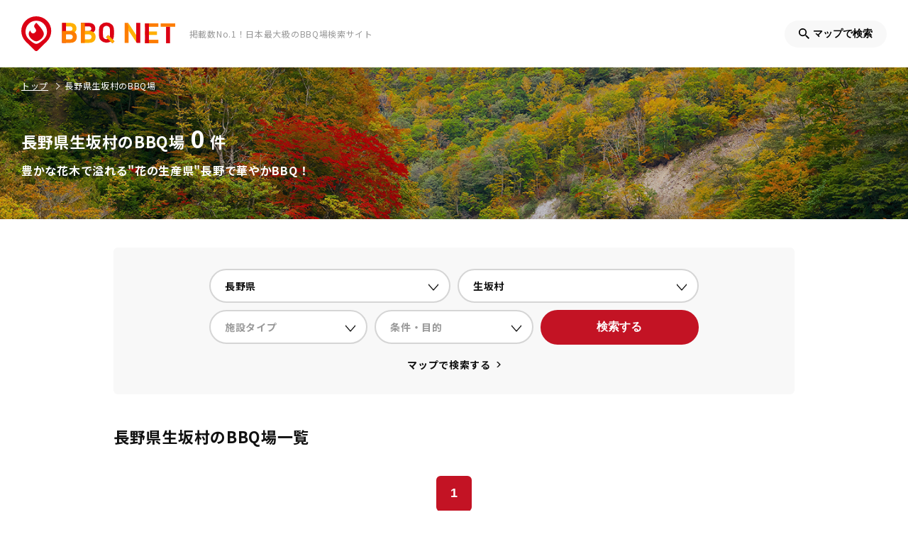

--- FILE ---
content_type: text/html; charset=utf-8
request_url: https://www.google.com/recaptcha/api2/aframe
body_size: 259
content:
<!DOCTYPE HTML><html><head><meta http-equiv="content-type" content="text/html; charset=UTF-8"></head><body><script nonce="Jf1YsbdcWJ-wj93RX-qcyQ">/** Anti-fraud and anti-abuse applications only. See google.com/recaptcha */ try{var clients={'sodar':'https://pagead2.googlesyndication.com/pagead/sodar?'};window.addEventListener("message",function(a){try{if(a.source===window.parent){var b=JSON.parse(a.data);var c=clients[b['id']];if(c){var d=document.createElement('img');d.src=c+b['params']+'&rc='+(localStorage.getItem("rc::a")?sessionStorage.getItem("rc::b"):"");window.document.body.appendChild(d);sessionStorage.setItem("rc::e",parseInt(sessionStorage.getItem("rc::e")||0)+1);localStorage.setItem("rc::h",'1769059664400');}}}catch(b){}});window.parent.postMessage("_grecaptcha_ready", "*");}catch(b){}</script></body></html>

--- FILE ---
content_type: application/javascript; charset=UTF-8
request_url: https://bbq-net.com/_next/static/chunks/pages/cities/%5Bid%5D-86d811cba5723a459495.js
body_size: 3021
content:
_N_E=(window.webpackJsonp_N_E=window.webpackJsonp_N_E||[]).push([[65],{"/9Es":function(e,t,n){"use strict";n.r(t),n.d(t,"__N_SSP",(function(){return u}));var c=n("nKUr"),i=(n("q1tI"),n("20a2")),r=n("4cqs"),a=n("1Yd/"),o=n("ouSJ"),d=n("MErT"),s=n("cr+I"),l=n.n(s),u=!0;t.default=function(e){var t=e.prefecture,n=e.cities,s=e.city,u=e.meta,j=e.facilities,p=e.tags,f=e.types,h=e.pagination,m=(e.query,"".concat(t.name).concat(s.name,"\u306eBBQ\u5834")),b="".concat(m,"\uff5c").concat(d.c),x=Object(i.useRouter)();return Object(c.jsx)(r.a,{children:Object(c.jsx)(a.a,{title:b,description:"".concat(m," ").concat(t.PRText," - ").concat(d.a),url:"cities/".concat(s.id),children:Object(c.jsx)(o.a,{pageName:m,facilities:j,pagination:h,types:f,tags:p,prefecture:t,city:s,cities:n,count:u.max_count,onPaging:function(e){var t={paged:e};x.push("/cities/".concat(s.id,"?").concat(l.a.stringify(t))).then((function(){return window.scrollTo(0,0)}))}})})})}},Ctki:function(e,t,n){(window.__NEXT_P=window.__NEXT_P||[]).push(["/cities/[id]",function(){return n("/9Es")}])},ouSJ:function(e,t,n){"use strict";var c=n("nKUr"),i=n("q1tI"),r=n("YFqc"),a=n.n(r),o=n("vOnD"),d=n("3H7G"),s=n("nrjT"),l=n("TBFr"),u=n("rePB"),j=n("n57c"),p=n("s11I"),f=n("SHa+"),h=n("Q+DK"),m=n("J5xn"),b=n("ehax");function x(e,t){var n=Object.keys(e);if(Object.getOwnPropertySymbols){var c=Object.getOwnPropertySymbols(e);t&&(c=c.filter((function(t){return Object.getOwnPropertyDescriptor(e,t).enumerable}))),n.push.apply(n,c)}return n}function g(e){for(var t=1;t<arguments.length;t++){var n=null!=arguments[t]?arguments[t]:{};t%2?x(Object(n),!0).forEach((function(t){Object(u.a)(e,t,n[t])})):Object.getOwnPropertyDescriptors?Object.defineProperties(e,Object.getOwnPropertyDescriptors(n)):x(Object(n)).forEach((function(t){Object.defineProperty(e,t,Object.getOwnPropertyDescriptor(n,t))}))}return e}var O=[];f.a.forEach((function(e){O.push({name:e.name,value:e.id,type:"area"}),h.a.filter((function(t){return t.area_id===e.id})).forEach((function(e){O.push({name:e.name,value:e.id,type:"prefecture"})}))}));var v=o.c.div.withConfig({componentId:"sc-1mnlu4f-0"})(["padding:30px;background-color:",";border-radius:6px;margin-bottom:40px;","{width:calc(100% + 40px);margin:0 -20px;padding:0 20px;padding-bottom:20px;margin-bottom:20px;background-color:",";border-bottom:solid 10px ",";}"],(function(e){return e.theme.colors.BG_LIGHT_GRAY}),(function(e){return e.theme.devices.TABLET.MAX_MEDIA_QUERY}),(function(e){return e.theme.colors.BG_WHITE}),(function(e){return e.theme.colors.BG_LIGHT_GRAY})),_=o.c.div.withConfig({componentId:"sc-1mnlu4f-1"})(["max-width:690px;margin:0 auto;"]),w=o.c.div.withConfig({componentId:"sc-1mnlu4f-2"})(["margin-bottom:16px;"]),y=o.c.div.withConfig({componentId:"sc-1mnlu4f-3"})(["display:flex;&:not(:last-child){margin-bottom:10px;}","{flex-wrap:wrap;}"],(function(e){return e.theme.devices.TABLET.MAX_MEDIA_QUERY})),I=o.c.div.withConfig({componentId:"sc-1mnlu4f-4"})(["width:100%;& + &{margin-left:10px;}","{width:calc(50% - 5px);}"],(function(e){return e.theme.devices.TABLET.MAX_MEDIA_QUERY})),E=o.c.div.withConfig({componentId:"sc-1mnlu4f-5"})(["width:100%;margin-left:10px;","{margin-left:0;margin-top:10px;}"],(function(e){return e.theme.devices.TABLET.MAX_MEDIA_QUERY})),C=o.c.div.withConfig({componentId:"sc-1mnlu4f-6"})(["display:flex;justify-content:center;"]),T=o.c.div.withConfig({componentId:"sc-1mnlu4f-7"})(["display:flex;align-items:center;"]),P=o.c.div.withConfig({componentId:"sc-1mnlu4f-8"})(["font-weight:bold;margin-right:8px;"]),A=function(e){var t=e.tags,n=e.types,r=e.prefecture,o=e.area,d=e.city,s=e.tag,l=e.type,u=Object(m.a)(),f=u.condition,h=u.setCondition,x=u.navigation,A=u.isDisabledNavigation,k=Object(i.useState)(null),B=k[0],G=k[1],D=Object(i.useState)([]),R=D[0],M=D[1],Y=R.map((function(e){return{name:e.name,value:e.id}})),S=t.map((function(e){return{name:e.name,value:e.id}})),L=n.map((function(e){return{name:e.name,value:e.id}}));return Object(i.useEffect)((function(){f.prefecture_id&&Object(b.a)({prefecture_id:f.prefecture_id}).then((function(e){M(e.data.body)}))}),[f.prefecture_id]),Object(i.useEffect)((function(){var e={prefecture_id:null,area_id:null,city_id:null,type_id:null,tag_ids:[]};r&&(e.prefecture_id=r.id,G({name:r.name,value:r.id,type:"prefecture"})),o&&(e.area_id=o.id,G({name:o.name,value:o.id,type:"area"})),o&&(e.area_id=o.id),d&&(e.city_id=d.id),l&&(e.type_id=l.id),s&&(e.tag_ids=[s.id]),h(g({},e))}),[]),Object(c.jsx)(v,{children:Object(c.jsxs)(_,{children:[Object(c.jsxs)(w,{children:[Object(c.jsxs)(y,{children:[Object(c.jsx)(I,{children:Object(c.jsx)(p.a,{items:O,value:B,onChange:function(e){G(e),M([]);var t=null,n=null;e&&("area"===e.type&&(t=e.value),"prefecture"===e.type&&(n=e.value)),h(g(g({},f),{},{area_id:t,prefecture_id:n,city_id:null}))},placeholder:"\u30a8\u30ea\u30a2\u30fb\u90fd\u9053\u5e9c\u770c"})}),Object(c.jsx)(I,{children:Object(c.jsx)(p.a,{items:Y,value:f.city_id,onChange:function(e){var t=null;e&&(t=e.value),h(g(g({},f),{},{city_id:t}))},placeholder:"\u5e02\u533a\u753a\u6751",disabled:!Y.length})})]}),Object(c.jsxs)(y,{children:[Object(c.jsx)(I,{children:Object(c.jsx)(p.a,{items:L,value:f.type_id,onChange:function(e){var t=null;e&&(t=e.value),h(g(g({},f),{},{type_id:t}))},placeholder:"\u65bd\u8a2d\u30bf\u30a4\u30d7"})}),Object(c.jsx)(I,{children:Object(c.jsx)(p.a,{items:S,value:f.tag_ids[0],onChange:function(e){var t=[];e&&(t=[e.value]),h(g(g({},f),{},{tag_ids:t}))},placeholder:"\u6761\u4ef6\u30fb\u76ee\u7684"})}),Object(c.jsx)(E,{children:Object(c.jsx)(j.a,{disabled:A,block:!0,onClick:function(){return x()},children:"\u691c\u7d22\u3059\u308b"})})]})]}),Object(c.jsx)(C,{children:Object(c.jsx)(a.a,{href:"/search",children:Object(c.jsx)("a",{children:Object(c.jsxs)(T,{children:[Object(c.jsx)(P,{children:"\u30de\u30c3\u30d7\u3067\u691c\u7d22\u3059\u308b"}),Object(c.jsx)("svg",{xmlns:"http://www.w3.org/2000/svg",width:"6.002",height:"7.999",viewBox:"0 0 6.002 7.999",children:Object(c.jsx)("path",{id:"ar",d:"M14495,9951l4-4h2l-4,4Zm4-4-4-4h2l4,4Z",transform:"translate(-14494.999 -9943.001)",fill:"#111"})})]})})})})]})})},k=o.c.div.withConfig({componentId:"sc-1k8azw-0"})(["&:not(:last-child){margin-bottom:30px;}"]),B=o.c.div.withConfig({componentId:"sc-1k8azw-1"})(["font-weight:bold;margin-bottom:8px;"]),G=o.c.div.withConfig({componentId:"sc-1k8azw-2"})(["display:inline-block;margin-bottom:4px;margin-right:2px;&:not(:last-child):after{content:'\uff5c';padding-left:2px;}"]),D=function(e){var t=e.prefecture,n=void 0===t?null:t,i=e.cities,r=void 0===i?[]:i,o=e.types,d=e.tags;return Object(c.jsx)(s.a,{color:"gray",children:Object(c.jsxs)(l.a,{children:[!!r.length&&Object(c.jsxs)(k,{children:[Object(c.jsxs)(B,{children:[n.name,"\u306e\u5e02\u533a\u753a\u6751\u304b\u3089\u63a2\u3059"]}),r.map((function(e){return Object(c.jsx)(G,{children:Object(c.jsx)(a.a,{href:"/cities/".concat(e.id),children:Object(c.jsx)("a",{children:e.name})})},e.id)}))]}),Object(c.jsxs)(k,{children:[Object(c.jsx)(B,{children:"\u4f1a\u5834\u30bf\u30a4\u30d7\u304b\u3089\u63a2\u3059"}),o.map((function(e){return Object(c.jsx)(G,{children:Object(c.jsx)(a.a,{href:"/types/".concat(e.id),children:Object(c.jsx)("a",{children:e.name})})},e.id)}))]}),Object(c.jsxs)(k,{children:[Object(c.jsx)(B,{children:"\u6761\u4ef6\u30fb\u76ee\u7684\u304b\u3089\u63a2\u3059"}),d.map((function(e){return Object(c.jsx)(G,{children:Object(c.jsx)(a.a,{href:"/tags/".concat(e.id),children:Object(c.jsx)("a",{children:e.name})})},e.id)}))]}),Object(c.jsxs)(k,{children:[Object(c.jsx)(B,{children:"\u90fd\u9053\u5e9c\u770c\u304b\u3089\u63a2\u3059"}),h.a.map((function(e){return Object(c.jsx)(G,{children:Object(c.jsx)(a.a,{href:"/prefectures/".concat(e.slug),children:Object(c.jsx)("a",{children:e.name})})},e.id)}))]}),Object(c.jsxs)(k,{children:[Object(c.jsx)(B,{children:"\u5168\u56fd\u306e\u5730\u57df\u304b\u3089\u63a2\u3059"}),f.a.map((function(e){return Object(c.jsx)(G,{children:Object(c.jsx)(a.a,{href:"/areas/".concat(e.slug),children:Object(c.jsx)("a",{children:e.name})})},e.id)}))]})]})})},R=n("I0zy"),M=n("rksZ"),Y=n("7TiD"),S=n("WrcP"),L=o.c.div.withConfig({componentId:"sc-152fl6p-0"})(["max-width:960px;width:100%;margin:0 auto;"]),N=o.c.div.withConfig({componentId:"sc-152fl6p-1"})(["display:flex;flex-wrap:wrap;margin-bottom:-2%;"]),H=o.c.div.withConfig({componentId:"sc-152fl6p-2"})(["margin-bottom:20px;padding-bottom:20px;border-bottom:solid 3px ",";width:100%;","{width:calc(100% + 40px);margin:0 -20px;margin-bottom:20px;padding:0 20px 20px;border-bottom:solid 10px ",";}"],(function(e){return e.theme.colors.BG_LIGHT_GRAY}),(function(e){return e.theme.devices.TABLET.MAX_MEDIA_QUERY}),(function(e){return e.theme.colors.BG_LIGHT_GRAY})),Q=o.c.div.withConfig({componentId:"sc-152fl6p-3"})(["display:flex;justify-content:center;margin-top:30px;"]);t.a=function(e){var t=e.pageName,n=e.count,i=e.prefecture,r=void 0===i?null:i,o=e.area,u=void 0===o?null:o,j=e.city,p=void 0===j?null:j,f=e.cities,h=void 0===f?[]:f,m=e.facilities,b=void 0===m?[]:m,x=e.pagination,g=e.onPaging,O=e.type,v=void 0===O?null:O,_=e.types,w=void 0===_?[]:_,y=e.tag,I=void 0===y?null:y,E=e.tags,C=void 0===E?[]:E,T=[{name:"\u30c8\u30c3\u30d7",href:"/"},{name:t}],P=r?"/prefectures/".concat(r.slug,".jpg"):u?"/areas/".concat(u.slug,".jpg"):"",k=r?r.PRText:u?u.PRText:"";return Object(c.jsxs)(c.Fragment,{children:[Object(c.jsx)(d.a,{breadcrumbItems:T,text:t,count:n,backgroundSrc:P,subText:k}),Object(c.jsxs)(S.a,{children:[Object(c.jsx)(s.a,{children:Object(c.jsx)(l.a,{children:Object(c.jsxs)(L,{children:[Object(c.jsx)(A,{tags:C,types:w,prefecture:r,area:u,city:p,type:v,tag:I}),Object(c.jsxs)(R.a,{children:[t,"\u4e00\u89a7"]}),Object(c.jsx)(N,{children:b.map((function(e){return Object(c.jsx)(H,{children:Object(c.jsx)(a.a,{href:"/facilities/".concat(e.id),children:Object(c.jsx)("a",{children:Object(c.jsx)(Y.a,{facility:e})})})},e.id)}))}),Object(c.jsx)(Q,{children:Object(c.jsx)(M.a,{maxPageCount:x.maxPageCount,current:x.current,onChange:g})})]})})}),Object(c.jsx)(D,{prefecture:r,cities:h,types:w,tags:C})]})]})}}},[["Ctki",0,2,6,1,3,4,5,7,8,16,18]]]);

--- FILE ---
content_type: application/javascript; charset=UTF-8
request_url: https://bbq-net.com/_next/static/chunks/221a2e8fdeea869a16315671bb9f32ba9480df04.ac950a65baf3fab5f94c.js
body_size: 15016
content:
(window.webpackJsonp_N_E=window.webpackJsonp_N_E||[]).push([[16],{"/RMt":function(t,e,r){"use strict";var n,o="function"===typeof Map&&Map.prototype?Map:null,i="function"===typeof Set&&Set.prototype?Set:null;o||(n=function(t){return!1});var a=o?Map.prototype.has:null,u=i?Set.prototype.has:null;n||a||(n=function(t){return!1}),t.exports=n||function(t){if(!t||"object"!==typeof t)return!1;try{if(a.call(t),u)try{u.call(t)}catch(e){return!0}return t instanceof o}catch(e){}return!1}},"/sVA":function(t,e,r){"use strict";var n=Object.prototype.toString;if(r("UVaH")()){var o=Symbol.prototype.toString,i=/^Symbol\(.*\)$/;t.exports=function(t){if("symbol"===typeof t)return!0;if("[object Symbol]"!==n.call(t))return!1;try{return function(t){return"symbol"===typeof t.valueOf()&&i.test(o.call(t))}(t)}catch(e){return!1}}}else t.exports=function(t){return!1}},1:function(t,e){},"1KsK":function(t,e,r){"use strict";var n=Object.prototype.toString;t.exports=function(t){var e=n.call(t),r="[object Arguments]"===e;return r||(r="[object Array]"!==e&&null!==t&&"object"===typeof t&&"number"===typeof t.length&&t.length>=0&&"[object Function]"===n.call(t.callee)),r}},"1seS":function(t,e,r){"use strict";var n=Array.prototype.slice,o=r("1KsK"),i=Object.keys,a=i?function(t){return i(t)}:r("sYn3"),u=Object.keys;a.shim=function(){Object.keys?function(){var t=Object.keys(arguments);return t&&t.length===arguments.length}(1,2)||(Object.keys=function(t){return o(t)?u(n.call(t)):u(t)}):Object.keys=a;return Object.keys||a},t.exports=a},"1u+m":function(t,e,r){"use strict";var n=function(t){return t!==t};t.exports=function(t,e){return 0===t&&0===e?1/t===1/e:t===e||!(!n(t)||!n(e))}},"2Nju":function(t,e,r){"use strict";var n,o,i,a,u=r("VF6F"),c=r("UVaH")()&&"symbol"===typeof Symbol.toStringTag;if(c){n=u("Object.prototype.hasOwnProperty"),o=u("RegExp.prototype.exec"),i={};var p=function(){throw i};a={toString:p,valueOf:p},"symbol"===typeof Symbol.toPrimitive&&(a[Symbol.toPrimitive]=p)}var f=u("Object.prototype.toString"),l=Object.getOwnPropertyDescriptor;t.exports=c?function(t){if(!t||"object"!==typeof t)return!1;var e=l(t,"lastIndex");if(!(e&&n(e,"value")))return!1;try{o(t,a)}catch(r){return r===i}}:function(t){return!(!t||"object"!==typeof t&&"function"!==typeof t)&&"[object RegExp]"===f(t)}},"4+NP":function(t,e,r){"use strict";var n,o="function"===typeof WeakMap&&WeakMap.prototype?WeakMap:null,i="function"===typeof WeakSet&&WeakSet.prototype?WeakSet:null;o||(n=function(t){return!1});var a=o?o.prototype.has:null,u=i?i.prototype.has:null;n||a||(n=function(t){return!1}),t.exports=n||function(t){if(!t||"object"!==typeof t)return!1;try{if(a.call(t,a),u)try{u.call(t,u)}catch(e){return!0}return t instanceof o}catch(e){}return!1}},"45zb":function(t,e,r){"use strict";var n="function"===typeof Symbol&&"symbol"===typeof Symbol.toStringTag,o=Object.prototype.toString,i=function(t){return!(n&&t&&"object"===typeof t&&Symbol.toStringTag in t)&&"[object Arguments]"===o.call(t)},a=function(t){return!!i(t)||null!==t&&"object"===typeof t&&"number"===typeof t.length&&t.length>=0&&"[object Array]"!==o.call(t)&&"[object Function]"===o.call(t.callee)},u=function(){return i(arguments)}();i.isLegacyArguments=a,t.exports=u?i:a},"5xAX":function(t,e,r){"use strict";var n=r("82c2"),o=r("PrET"),i=r("VwiP"),a=r("V+xs"),u=r("HH6Z"),c=o(i);n(c,{getPolyfill:a,implementation:i,shim:u}),t.exports=c},"7cSL":function(t,e,r){"use strict";(function(e){var n=r("v61W"),o=r("cibw"),i=r("Khql"),a=i("Object.prototype.toString"),u=r("UVaH")()&&"symbol"===typeof Symbol.toStringTag,c=o(),p=i("String.prototype.slice"),f={},l=r("HdHG"),y=Object.getPrototypeOf;u&&l&&y&&n(c,(function(t){if("function"===typeof e[t]){var r=new e[t];if(!(Symbol.toStringTag in r))throw new EvalError("this engine has support for Symbol.toStringTag, but "+t+" does not have the property! Please report this.");var n=y(r),o=l(n,Symbol.toStringTag);if(!o){var i=y(n);o=l(i,Symbol.toStringTag)}f[t]=o.get}}));var s=r("9OO9");t.exports=function(t){return!!s(t)&&(u?function(t){var e=!1;return n(f,(function(r,n){if(!e)try{var o=r.call(t);o===n&&(e=o)}catch(i){}})),e}(t):p(a(t),8,-1))}}).call(this,r("ntbh"))},"82c2":function(t,e,r){"use strict";var n=r("1seS"),o="function"===typeof Symbol&&"symbol"===typeof Symbol("foo"),i=Object.prototype.toString,a=Array.prototype.concat,u=Object.defineProperty,c=u&&function(){var t={};try{for(var e in u(t,"x",{enumerable:!1,value:t}),t)return!1;return t.x===t}catch(r){return!1}}(),p=function(t,e,r,n){var o;(!(e in t)||"function"===typeof(o=n)&&"[object Function]"===i.call(o)&&n())&&(c?u(t,e,{configurable:!0,enumerable:!1,value:r,writable:!0}):t[e]=r)},f=function(t,e){var r=arguments.length>2?arguments[2]:{},i=n(e);o&&(i=a.call(i,Object.getOwnPropertySymbols(e)));for(var u=0;u<i.length;u+=1)p(t,i[u],e[i[u]],r[i[u]])};f.supportsDescriptors=!!c,t.exports=f},"9OO9":function(t,e,r){"use strict";(function(e){var n=r("v61W"),o=r("cibw"),i=r("Khql"),a=i("Object.prototype.toString"),u=r("UVaH")()&&"symbol"===typeof Symbol.toStringTag,c=o(),p=i("Array.prototype.indexOf",!0)||function(t,e){for(var r=0;r<t.length;r+=1)if(t[r]===e)return r;return-1},f=i("String.prototype.slice"),l={},y=r("HdHG"),s=Object.getPrototypeOf;u&&y&&s&&n(c,(function(t){var r=new e[t];if(!(Symbol.toStringTag in r))throw new EvalError("this engine has support for Symbol.toStringTag, but "+t+" does not have the property! Please report this.");var n=s(r),o=y(n,Symbol.toStringTag);if(!o){var i=s(n);o=y(i,Symbol.toStringTag)}l[t]=o.get}));t.exports=function(t){if(!t||"object"!==typeof t)return!1;if(!u){var e=f(a(t),8,-1);return p(c,e)>-1}return!!y&&function(t){var e=!1;return n(l,(function(r,n){if(!e)try{e=r.call(t)===n}catch(o){}})),e}(t)}}).call(this,r("ntbh"))},AM7I:function(t,e,r){"use strict";var n,o=SyntaxError,i=Function,a=TypeError,u=function(t){try{return i('"use strict"; return ('+t+").constructor;")()}catch(e){}},c=Object.getOwnPropertyDescriptor;if(c)try{c({},"")}catch(k){c=null}var p=function(){throw new a},f=c?function(){try{return p}catch(t){try{return c(arguments,"callee").get}catch(e){return p}}}():p,l=r("UVaH")(),y=Object.getPrototypeOf||function(t){return t.__proto__},s={},g="undefined"===typeof Uint8Array?n:y(Uint8Array),b={"%AggregateError%":"undefined"===typeof AggregateError?n:AggregateError,"%Array%":Array,"%ArrayBuffer%":"undefined"===typeof ArrayBuffer?n:ArrayBuffer,"%ArrayIteratorPrototype%":l?y([][Symbol.iterator]()):n,"%AsyncFromSyncIteratorPrototype%":n,"%AsyncFunction%":s,"%AsyncGenerator%":s,"%AsyncGeneratorFunction%":s,"%AsyncIteratorPrototype%":s,"%Atomics%":"undefined"===typeof Atomics?n:Atomics,"%BigInt%":"undefined"===typeof BigInt?n:BigInt,"%Boolean%":Boolean,"%DataView%":"undefined"===typeof DataView?n:DataView,"%Date%":Date,"%decodeURI%":decodeURI,"%decodeURIComponent%":decodeURIComponent,"%encodeURI%":encodeURI,"%encodeURIComponent%":encodeURIComponent,"%Error%":Error,"%eval%":eval,"%EvalError%":EvalError,"%Float32Array%":"undefined"===typeof Float32Array?n:Float32Array,"%Float64Array%":"undefined"===typeof Float64Array?n:Float64Array,"%FinalizationRegistry%":"undefined"===typeof FinalizationRegistry?n:FinalizationRegistry,"%Function%":i,"%GeneratorFunction%":s,"%Int8Array%":"undefined"===typeof Int8Array?n:Int8Array,"%Int16Array%":"undefined"===typeof Int16Array?n:Int16Array,"%Int32Array%":"undefined"===typeof Int32Array?n:Int32Array,"%isFinite%":isFinite,"%isNaN%":isNaN,"%IteratorPrototype%":l?y(y([][Symbol.iterator]())):n,"%JSON%":"object"===typeof JSON?JSON:n,"%Map%":"undefined"===typeof Map?n:Map,"%MapIteratorPrototype%":"undefined"!==typeof Map&&l?y((new Map)[Symbol.iterator]()):n,"%Math%":Math,"%Number%":Number,"%Object%":Object,"%parseFloat%":parseFloat,"%parseInt%":parseInt,"%Promise%":"undefined"===typeof Promise?n:Promise,"%Proxy%":"undefined"===typeof Proxy?n:Proxy,"%RangeError%":RangeError,"%ReferenceError%":ReferenceError,"%Reflect%":"undefined"===typeof Reflect?n:Reflect,"%RegExp%":RegExp,"%Set%":"undefined"===typeof Set?n:Set,"%SetIteratorPrototype%":"undefined"!==typeof Set&&l?y((new Set)[Symbol.iterator]()):n,"%SharedArrayBuffer%":"undefined"===typeof SharedArrayBuffer?n:SharedArrayBuffer,"%String%":String,"%StringIteratorPrototype%":l?y(""[Symbol.iterator]()):n,"%Symbol%":l?Symbol:n,"%SyntaxError%":o,"%ThrowTypeError%":f,"%TypedArray%":g,"%TypeError%":a,"%Uint8Array%":"undefined"===typeof Uint8Array?n:Uint8Array,"%Uint8ClampedArray%":"undefined"===typeof Uint8ClampedArray?n:Uint8ClampedArray,"%Uint16Array%":"undefined"===typeof Uint16Array?n:Uint16Array,"%Uint32Array%":"undefined"===typeof Uint32Array?n:Uint32Array,"%URIError%":URIError,"%WeakMap%":"undefined"===typeof WeakMap?n:WeakMap,"%WeakRef%":"undefined"===typeof WeakRef?n:WeakRef,"%WeakSet%":"undefined"===typeof WeakSet?n:WeakSet},d=function t(e){var r;if("%AsyncFunction%"===e)r=u("async function () {}");else if("%GeneratorFunction%"===e)r=u("function* () {}");else if("%AsyncGeneratorFunction%"===e)r=u("async function* () {}");else if("%AsyncGenerator%"===e){var n=t("%AsyncGeneratorFunction%");n&&(r=n.prototype)}else if("%AsyncIteratorPrototype%"===e){var o=t("%AsyncGenerator%");o&&(r=y(o.prototype))}return b[e]=r,r},h={"%ArrayBufferPrototype%":["ArrayBuffer","prototype"],"%ArrayPrototype%":["Array","prototype"],"%ArrayProto_entries%":["Array","prototype","entries"],"%ArrayProto_forEach%":["Array","prototype","forEach"],"%ArrayProto_keys%":["Array","prototype","keys"],"%ArrayProto_values%":["Array","prototype","values"],"%AsyncFunctionPrototype%":["AsyncFunction","prototype"],"%AsyncGenerator%":["AsyncGeneratorFunction","prototype"],"%AsyncGeneratorPrototype%":["AsyncGeneratorFunction","prototype","prototype"],"%BooleanPrototype%":["Boolean","prototype"],"%DataViewPrototype%":["DataView","prototype"],"%DatePrototype%":["Date","prototype"],"%ErrorPrototype%":["Error","prototype"],"%EvalErrorPrototype%":["EvalError","prototype"],"%Float32ArrayPrototype%":["Float32Array","prototype"],"%Float64ArrayPrototype%":["Float64Array","prototype"],"%FunctionPrototype%":["Function","prototype"],"%Generator%":["GeneratorFunction","prototype"],"%GeneratorPrototype%":["GeneratorFunction","prototype","prototype"],"%Int8ArrayPrototype%":["Int8Array","prototype"],"%Int16ArrayPrototype%":["Int16Array","prototype"],"%Int32ArrayPrototype%":["Int32Array","prototype"],"%JSONParse%":["JSON","parse"],"%JSONStringify%":["JSON","stringify"],"%MapPrototype%":["Map","prototype"],"%NumberPrototype%":["Number","prototype"],"%ObjectPrototype%":["Object","prototype"],"%ObjProto_toString%":["Object","prototype","toString"],"%ObjProto_valueOf%":["Object","prototype","valueOf"],"%PromisePrototype%":["Promise","prototype"],"%PromiseProto_then%":["Promise","prototype","then"],"%Promise_all%":["Promise","all"],"%Promise_reject%":["Promise","reject"],"%Promise_resolve%":["Promise","resolve"],"%RangeErrorPrototype%":["RangeError","prototype"],"%ReferenceErrorPrototype%":["ReferenceError","prototype"],"%RegExpPrototype%":["RegExp","prototype"],"%SetPrototype%":["Set","prototype"],"%SharedArrayBufferPrototype%":["SharedArrayBuffer","prototype"],"%StringPrototype%":["String","prototype"],"%SymbolPrototype%":["Symbol","prototype"],"%SyntaxErrorPrototype%":["SyntaxError","prototype"],"%TypedArrayPrototype%":["TypedArray","prototype"],"%TypeErrorPrototype%":["TypeError","prototype"],"%Uint8ArrayPrototype%":["Uint8Array","prototype"],"%Uint8ClampedArrayPrototype%":["Uint8ClampedArray","prototype"],"%Uint16ArrayPrototype%":["Uint16Array","prototype"],"%Uint32ArrayPrototype%":["Uint32Array","prototype"],"%URIErrorPrototype%":["URIError","prototype"],"%WeakMapPrototype%":["WeakMap","prototype"],"%WeakSetPrototype%":["WeakSet","prototype"]},m=r("D3zA"),v=r("oNNP"),S=m.call(Function.call,Array.prototype.concat),j=m.call(Function.apply,Array.prototype.splice),x=m.call(Function.call,String.prototype.replace),O=m.call(Function.call,String.prototype.slice),P=/[^%.[\]]+|\[(?:(-?\d+(?:\.\d+)?)|(["'])((?:(?!\2)[^\\]|\\.)*?)\2)\]|(?=(?:\.|\[\])(?:\.|\[\]|%$))/g,w=/\\(\\)?/g,A=function(t){var e=O(t,0,1),r=O(t,-1);if("%"===e&&"%"!==r)throw new o("invalid intrinsic syntax, expected closing `%`");if("%"===r&&"%"!==e)throw new o("invalid intrinsic syntax, expected opening `%`");var n=[];return x(t,P,(function(t,e,r,o){n[n.length]=r?x(o,w,"$1"):e||t})),n},B=function(t,e){var r,n=t;if(v(h,n)&&(n="%"+(r=h[n])[0]+"%"),v(b,n)){var i=b[n];if(i===s&&(i=d(n)),"undefined"===typeof i&&!e)throw new a("intrinsic "+t+" exists, but is not available. Please file an issue!");return{alias:r,name:n,value:i}}throw new o("intrinsic "+t+" does not exist!")};t.exports=function(t,e){if("string"!==typeof t||0===t.length)throw new a("intrinsic name must be a non-empty string");if(arguments.length>1&&"boolean"!==typeof e)throw new a('"allowMissing" argument must be a boolean');var r=A(t),n=r.length>0?r[0]:"",i=B("%"+n+"%",e),u=i.name,p=i.value,f=!1,l=i.alias;l&&(n=l[0],j(r,S([0,1],l)));for(var y=1,s=!0;y<r.length;y+=1){var g=r[y],d=O(g,0,1),h=O(g,-1);if(('"'===d||"'"===d||"`"===d||'"'===h||"'"===h||"`"===h)&&d!==h)throw new o("property names with quotes must have matching quotes");if("constructor"!==g&&s||(f=!0),v(b,u="%"+(n+="."+g)+"%"))p=b[u];else if(null!=p){if(!(g in p)){if(!e)throw new a("base intrinsic for "+t+" exists, but the property is not available.");return}if(c&&y+1>=r.length){var m=c(p,g);p=(s=!!m)&&"get"in m&&!("originalValue"in m.get)?m.get:p[g]}else s=v(p,g),p=p[g];s&&!f&&(b[u]=p)}}return p}},CZo5:function(t,e,r){"use strict";var n=Number.prototype.toString,o=Object.prototype.toString,i="function"===typeof Symbol&&"symbol"===typeof Symbol.toStringTag;t.exports=function(t){return"number"===typeof t||"object"===typeof t&&(i?function(t){try{return n.call(t),!0}catch(e){return!1}}(t):"[object Number]"===o.call(t))}},D3zA:function(t,e,r){"use strict";var n=r("aI7X");t.exports=Function.prototype.bind||n},DmXP:function(t,e,r){"use strict";var n=Date.prototype.getDay,o=Object.prototype.toString,i="function"===typeof Symbol&&"symbol"===typeof Symbol.toStringTag;t.exports=function(t){return"object"===typeof t&&null!==t&&(i?function(t){try{return n.call(t),!0}catch(e){return!1}}(t):"[object Date]"===o.call(t))}},FpZJ:function(t,e,r){"use strict";t.exports=function(){if("function"!==typeof Symbol||"function"!==typeof Object.getOwnPropertySymbols)return!1;if("symbol"===typeof Symbol.iterator)return!0;var t={},e=Symbol("test"),r=Object(e);if("string"===typeof e)return!1;if("[object Symbol]"!==Object.prototype.toString.call(e))return!1;if("[object Symbol]"!==Object.prototype.toString.call(r))return!1;for(e in t[e]=42,t)return!1;if("function"===typeof Object.keys&&0!==Object.keys(t).length)return!1;if("function"===typeof Object.getOwnPropertyNames&&0!==Object.getOwnPropertyNames(t).length)return!1;var n=Object.getOwnPropertySymbols(t);if(1!==n.length||n[0]!==e)return!1;if(!Object.prototype.propertyIsEnumerable.call(t,e))return!1;if("function"===typeof Object.getOwnPropertyDescriptor){var o=Object.getOwnPropertyDescriptor(t,e);if(42!==o.value||!0!==o.enumerable)return!1}return!0}},HH6Z:function(t,e,r){"use strict";var n=r("82c2").supportsDescriptors,o=r("V+xs"),i=Object.getOwnPropertyDescriptor,a=Object.defineProperty,u=TypeError,c=Object.getPrototypeOf,p=/a/;t.exports=function(){if(!n||!c)throw new u("RegExp.prototype.flags requires a true ES5 environment that supports property descriptors");var t=o(),e=c(p),r=i(e,"flags");return r&&r.get===t||a(e,"flags",{configurable:!0,enumerable:!1,get:t}),t}},HdHG:function(t,e,r){"use strict";var n=r("AM7I")("%Object.getOwnPropertyDescriptor%");if(n)try{n([],"length")}catch(o){n=null}t.exports=n},JC41:function(t,e,r){"use strict";if("function"===typeof BigInt){var n=BigInt.prototype.valueOf;t.exports=function(t){return null!==t&&"undefined"!==typeof t&&"boolean"!==typeof t&&"string"!==typeof t&&"number"!==typeof t&&"symbol"!==typeof t&&"function"!==typeof t&&("bigint"===typeof t||function(t){try{return n.call(t),!0}catch(e){}return!1}(t))}}else t.exports=function(t){return!1}},JxQ3:function(t,e,r){var n="function"===typeof Map&&Map.prototype,o=Object.getOwnPropertyDescriptor&&n?Object.getOwnPropertyDescriptor(Map.prototype,"size"):null,i=n&&o&&"function"===typeof o.get?o.get:null,a=n&&Map.prototype.forEach,u="function"===typeof Set&&Set.prototype,c=Object.getOwnPropertyDescriptor&&u?Object.getOwnPropertyDescriptor(Set.prototype,"size"):null,p=u&&c&&"function"===typeof c.get?c.get:null,f=u&&Set.prototype.forEach,l="function"===typeof WeakMap&&WeakMap.prototype?WeakMap.prototype.has:null,y="function"===typeof WeakSet&&WeakSet.prototype?WeakSet.prototype.has:null,s="function"===typeof WeakRef&&WeakRef.prototype?WeakRef.prototype.deref:null,g=Boolean.prototype.valueOf,b=Object.prototype.toString,d=Function.prototype.toString,h=String.prototype.match,m="function"===typeof BigInt?BigInt.prototype.valueOf:null,v=Object.getOwnPropertySymbols,S="function"===typeof Symbol&&"symbol"===typeof Symbol.iterator?Symbol.prototype.toString:null,j=Object.prototype.propertyIsEnumerable,x=("function"===typeof Reflect?Reflect.getPrototypeOf:Object.getPrototypeOf)||([].__proto__===Array.prototype?function(t){return t.__proto__}:null),O=r(1).custom,P=O&&R(O)?O:null,w="function"===typeof Symbol&&"symbol"===typeof Symbol.toStringTag?Symbol.toStringTag:null;function A(t,e,r){var n="double"===(r.quoteStyle||e)?'"':"'";return n+t+n}function B(t){return String(t).replace(/"/g,"&quot;")}function k(t){return"[object Array]"===_(t)&&(!w||!("object"===typeof t&&w in t))}function R(t){if("symbol"===typeof t)return!0;if(!t||"object"!==typeof t||!S)return!1;try{return S.call(t),!0}catch(e){}return!1}t.exports=function t(e,r,n,o){var u=r||{};if(E(u,"quoteStyle")&&"single"!==u.quoteStyle&&"double"!==u.quoteStyle)throw new TypeError('option "quoteStyle" must be "single" or "double"');if(E(u,"maxStringLength")&&("number"===typeof u.maxStringLength?u.maxStringLength<0&&u.maxStringLength!==1/0:null!==u.maxStringLength))throw new TypeError('option "maxStringLength", if provided, must be a positive integer, Infinity, or `null`');var c=!E(u,"customInspect")||u.customInspect;if("boolean"!==typeof c)throw new TypeError('option "customInspect", if provided, must be `true` or `false`');if(E(u,"indent")&&null!==u.indent&&"\t"!==u.indent&&!(parseInt(u.indent,10)===u.indent&&u.indent>0))throw new TypeError('options "indent" must be "\\t", an integer > 0, or `null`');if("undefined"===typeof e)return"undefined";if(null===e)return"null";if("boolean"===typeof e)return e?"true":"false";if("string"===typeof e)return M(e,u);if("number"===typeof e)return 0===e?1/0/e>0?"0":"-0":String(e);if("bigint"===typeof e)return String(e)+"n";var b="undefined"===typeof u.depth?5:u.depth;if("undefined"===typeof n&&(n=0),n>=b&&b>0&&"object"===typeof e)return k(e)?"[Array]":"[Object]";var v=function(t,e){var r;if("\t"===t.indent)r="\t";else{if(!("number"===typeof t.indent&&t.indent>0))return null;r=Array(t.indent+1).join(" ")}return{base:r,prev:Array(e+1).join(r)}}(u,n);if("undefined"===typeof o)o=[];else if(I(o,e)>=0)return"[Circular]";function j(e,r,i){if(r&&(o=o.slice()).push(r),i){var a={depth:u.depth};return E(u,"quoteStyle")&&(a.quoteStyle=u.quoteStyle),t(e,a,n+1,o)}return t(e,u,n+1,o)}if("function"===typeof e){var O=function(t){if(t.name)return t.name;var e=h.call(d.call(t),/^function\s*([\w$]+)/);if(e)return e[1];return null}(e),T=N(e,j);return"[Function"+(O?": "+O:" (anonymous)")+"]"+(T.length>0?" { "+T.join(", ")+" }":"")}if(R(e)){var F=S.call(e);return"object"===typeof e?Q(F):F}if(function(t){if(!t||"object"!==typeof t)return!1;if("undefined"!==typeof HTMLElement&&t instanceof HTMLElement)return!0;return"string"===typeof t.nodeName&&"function"===typeof t.getAttribute}(e)){for(var V="<"+String(e.nodeName).toLowerCase(),C=e.attributes||[],$=0;$<C.length;$++)V+=" "+C[$].name+"="+A(B(C[$].value),"double",u);return V+=">",e.childNodes&&e.childNodes.length&&(V+="..."),V+="</"+String(e.nodeName).toLowerCase()+">"}if(k(e)){if(0===e.length)return"[]";var G=N(e,j);return v&&!function(t){for(var e=0;e<t.length;e++)if(I(t[e],"\n")>=0)return!1;return!0}(G)?"["+D(G,v)+"]":"[ "+G.join(", ")+" ]"}if(function(t){return"[object Error]"===_(t)&&(!w||!("object"===typeof t&&w in t))}(e)){var L=N(e,j);return 0===L.length?"["+String(e)+"]":"{ ["+String(e)+"] "+L.join(", ")+" }"}if("object"===typeof e&&c){if(P&&"function"===typeof e[P])return e[P]();if("function"===typeof e.inspect)return e.inspect()}if(function(t){if(!i||!t||"object"!==typeof t)return!1;try{i.call(t);try{p.call(t)}catch(V){return!0}return t instanceof Map}catch(e){}return!1}(e)){var z=[];return a.call(e,(function(t,r){z.push(j(r,e,!0)+" => "+j(t,e))})),U("Map",i.call(e),z,v)}if(function(t){if(!p||!t||"object"!==typeof t)return!1;try{p.call(t);try{i.call(t)}catch(e){return!0}return t instanceof Set}catch(r){}return!1}(e)){var H=[];return f.call(e,(function(t){H.push(j(t,e))})),U("Set",p.call(e),H,v)}if(function(t){if(!l||!t||"object"!==typeof t)return!1;try{l.call(t,l);try{y.call(t,y)}catch(V){return!0}return t instanceof WeakMap}catch(e){}return!1}(e))return W("WeakMap");if(function(t){if(!y||!t||"object"!==typeof t)return!1;try{y.call(t,y);try{l.call(t,l)}catch(V){return!0}return t instanceof WeakSet}catch(e){}return!1}(e))return W("WeakSet");if(function(t){if(!s||!t||"object"!==typeof t)return!1;try{return s.call(t),!0}catch(e){}return!1}(e))return W("WeakRef");if(function(t){return"[object Number]"===_(t)&&(!w||!("object"===typeof t&&w in t))}(e))return Q(j(Number(e)));if(function(t){if(!t||"object"!==typeof t||!m)return!1;try{return m.call(t),!0}catch(e){}return!1}(e))return Q(j(m.call(e)));if(function(t){return"[object Boolean]"===_(t)&&(!w||!("object"===typeof t&&w in t))}(e))return Q(g.call(e));if(function(t){return"[object String]"===_(t)&&(!w||!("object"===typeof t&&w in t))}(e))return Q(j(String(e)));if(!function(t){return"[object Date]"===_(t)&&(!w||!("object"===typeof t&&w in t))}(e)&&!function(t){return"[object RegExp]"===_(t)&&(!w||!("object"===typeof t&&w in t))}(e)){var K=N(e,j),q=x?x(e)===Object.prototype:e instanceof Object||e.constructor===Object,J=e instanceof Object?"":"null prototype",Y=!q&&w&&Object(e)===e&&w in e?_(e).slice(8,-1):J?"Object":"",X=(q||"function"!==typeof e.constructor?"":e.constructor.name?e.constructor.name+" ":"")+(Y||J?"["+[].concat(Y||[],J||[]).join(": ")+"] ":"");return 0===K.length?X+"{}":v?X+"{"+D(K,v)+"}":X+"{ "+K.join(", ")+" }"}return String(e)};var T=Object.prototype.hasOwnProperty||function(t){return t in this};function E(t,e){return T.call(t,e)}function _(t){return b.call(t)}function I(t,e){if(t.indexOf)return t.indexOf(e);for(var r=0,n=t.length;r<n;r++)if(t[r]===e)return r;return-1}function M(t,e){if(t.length>e.maxStringLength){var r=t.length-e.maxStringLength,n="... "+r+" more character"+(r>1?"s":"");return M(t.slice(0,e.maxStringLength),e)+n}return A(t.replace(/(['\\])/g,"\\$1").replace(/[\x00-\x1f]/g,F),"single",e)}function F(t){var e=t.charCodeAt(0),r={8:"b",9:"t",10:"n",12:"f",13:"r"}[e];return r?"\\"+r:"\\x"+(e<16?"0":"")+e.toString(16).toUpperCase()}function Q(t){return"Object("+t+")"}function W(t){return t+" { ? }"}function U(t,e,r,n){return t+" ("+e+") {"+(n?D(r,n):r.join(", "))+"}"}function D(t,e){if(0===t.length)return"";var r="\n"+e.prev+e.base;return r+t.join(","+r)+"\n"+e.prev}function N(t,e){var r=k(t),n=[];if(r){n.length=t.length;for(var o=0;o<t.length;o++)n[o]=E(t,o)?e(t[o],t):""}for(var i in t)E(t,i)&&(r&&String(Number(i))===i&&i<t.length||(/[^\w$]/.test(i)?n.push(e(i,t)+": "+e(t[i],t)):n.push(i+": "+e(t[i],t))));if("function"===typeof v)for(var a=v(t),u=0;u<a.length;u++)j.call(t,a[u])&&n.push("["+e(a[u])+"]: "+e(t[a[u]],t));return n}},Khql:function(t,e,r){"use strict";t.exports=r("VF6F")},L7mI:function(t,e,r){"use strict";var n=r("VbLK"),o=r("CZo5"),i=r("NTps"),a=r("/sVA"),u=r("JC41");t.exports=function(t){return null==t||"object"!==typeof t&&"function"!==typeof t?null:n(t)?"String":o(t)?"Number":i(t)?"Boolean":a(t)?"Symbol":u(t)?"BigInt":void 0}},NTps:function(t,e,r){"use strict";var n=r("VF6F"),o=n("Boolean.prototype.toString"),i=n("Object.prototype.toString"),a="function"===typeof Symbol&&"symbol"===typeof Symbol.toStringTag;t.exports=function(t){return"boolean"===typeof t||null!==t&&"object"===typeof t&&(a&&Symbol.toStringTag in t?function(t){try{return o(t),!0}catch(e){return!1}}(t):"[object Boolean]"===i(t))}},PrET:function(t,e,r){"use strict";var n=r("D3zA"),o=r("AM7I"),i=o("%Function.prototype.apply%"),a=o("%Function.prototype.call%"),u=o("%Reflect.apply%",!0)||n.call(a,i),c=o("%Object.getOwnPropertyDescriptor%",!0),p=o("%Object.defineProperty%",!0),f=o("%Math.max%");if(p)try{p({},"a",{value:1})}catch(y){p=null}t.exports=function(t){var e=u(n,a,arguments);if(c&&p){var r=c(e,"length");r.configurable&&p(e,"length",{value:1+f(0,t.length-(arguments.length-1))})}return e};var l=function(){return u(n,i,arguments)};p?p(t.exports,"apply",{value:l}):t.exports.apply=l},"Q+DK":function(t,e,r){"use strict";e.a=[{id:1,area_id:1,name:"\u5317\u6d77\u9053",slug:"hokkaido",PRText:"\u96c4\u5927\u306a\u5927\u81ea\u7136\u306e\u4e2d\u3067\u5e83\u3005BBQ\uff01"},{id:2,area_id:1,name:"\u9752\u68ee\u770c",slug:"aomori",PRText:"\u672c\u5dde\u6700\u5317\u9752\u68ee\u3067\u697d\u3057\u3080BBQ\uff01"},{id:3,area_id:1,name:"\u5ca9\u624b\u770c",slug:"iwate",PRText:"\u672c\u5dde\u6700\u5927\u306e\u5e83\u3055\u5ca9\u624b\u770c\u3067\u958b\u653e\u611f\u6ea2\u308c\u308bBBQ\uff01"},{id:4,area_id:1,name:"\u5bae\u57ce\u770c",slug:"miyagi",PRText:"\u8fb2\u696d\u6f01\u696d\u755c\u7523\u3068\u98df\u6750\u306b\u4e8b\u6b20\u304b\u306a\u3044\u5bae\u57ce\u3067\u30b0\u30eb\u30e1BBQ\uff01"},{id:5,area_id:1,name:"\u79cb\u7530\u770c",slug:"akita",PRText:"\u7c73\u6240\u79cb\u7530\u3067\u65e5\u672c\u9152\u3092\u55dc\u307f\u306a\u304c\u3089\u306eBBQ\uff01"},{id:6,area_id:1,name:"\u5c71\u5f62\u770c",slug:"yamagata",PRText:"\u81ea\u7136\u306e\u5b89\u3089\u304e\u3068\u98df\u304c\u697d\u3057\u3081\u308b\u5c71\u5f62BBQ\uff01"},{id:7,area_id:1,name:"\u798f\u5cf6\u770c",slug:"fukushima",PRText:"\u3046\u3064\u304f\u3057\u307e\u3001\u3075\u304f\u3057\u307e\u3067\ufffd\ufffd\u8089BBQ\u306f\u3044\u304b\u304c\uff1f"},{id:8,area_id:2,name:"\u6771\u4eac\u90fd",slug:"tokyo",PRText:"\u90fd\u4f1a\u6d3e\u3082\u81ea\u7136\u6d3e\u3082\u5927\u6e80\u8db3\u306e\u6771\u4eacBBQ\uff01"},{id:9,area_id:2,name:"\u795e\u5948\u5ddd\u770c",slug:"kanagawa",PRText:"\u90fd\u4f1a\u3067\u3082\u8c4a\u5bcc\u306a\u6d77\u306e\u5e78\u795e\u5948\u5ddd\u3067\u6d77\u9baeBBQ\u306f\u3044\u304b\u304c\uff1f"},{id:10,area_id:2,name:"\u57fc\u7389\u770c",slug:"saitama",PRText:"\u90fd\u5fc3\u304b\u3089\u30a2\u30af\u30bb\u30b9\u629c\u7fa4\uff01\u57fc\u7389\u306eBBQ\u5834\u3054\u7d39\u4ecb\uff01"},{id:11,area_id:2,name:"\u5343\u8449\u770c",slug:"chiba",PRText:"\u6d77\u3068\u5c71\u306b\u56f2\u307e\u308c\u305f\u5343\u8449\u3067\u56db\u5b63\u3092\u901a\u3058\u3066\u697d\u3057\u3081\u308bBBQ\uff01"},{id:12,area_id:2,name:"\u8328\u57ce\u770c",slug:"ibaraki",PRText:"\u8328\u57ce\u540d\u7523\u306e\u30d4\u30fc\u30de\u30f3\u3084\u308c\u3093\u3053\u3093\u3067\u304a\u91ce\u83dcBBQ\uff01"},{id:13,area_id:2,name:"\u6803\u6728\u770c",slug:"tochigi",PRText:"\u9244\u677fBBQ\u3067\u9903\u5b50\u3082\u697d\u3057\u3080\u6803\u6728BBQ\uff01"},{id:14,area_id:2,name:"\u7fa4\u99ac\u770c",slug:"gunma",PRText:"BBQ\u306e\u5f8c\u306f\u6e29\u6cc9\u5de1\u308a\u3082\u3067\u304d\u308b\u7fa4\u99acBBQ\uff01"},{id:15,area_id:3,name:"\u5c71\u68a8\u770c",slug:"yamanashi",PRText:"\u5bcc\u58eb\u5c71\u3001\u516b\u30f6\u5cb3\u3001\u5357\u30a2\u30eb\u30d7\u30b9\u3001\u5c71BBQ\u306f\u5c71\u68a8\u3067\uff01"},{id:16,area_id:3,name:"\u9577\u91ce\u770c",slug:"nagano",PRText:'\u8c4a\u304b\u306a\u82b1\u6728\u3067\u6ea2\u308c\u308b"\u82b1\u306e\u751f\u7523\u770c"\u9577\u91ce\u3067\u83ef\u3084\u304bBBQ\uff01'},{id:17,area_id:3,name:"\u65b0\u6f5f\u770c",slug:"niigata",PRText:"\u9152\u8535\u6570\u5168\u56fd1\u4f4d\u306e\u65b0\u6f5f\u3067\u304a\u9152\u3068\u697d\u3057\u304fBBQ\uff01"},{id:18,area_id:3,name:"\u5bcc\u5c71\u770c",slug:"toyama",PRText:"\u5bd2\u30d6\u30ea\u3001\u767d\u30a8\u30d3\u3001\u30db\u30bf\u30eb\u30a4\u30ab\u3001\u6d77\u9baeBBQ\u306a\u3089\u5bcc\u5c71\u770c\u3067\uff01"},{id:19,area_id:3,name:"\u77f3\u5ddd\u770c",slug:"ishikawa",PRText:"\u65e5\u672c\u6d77\u306e\u65b0\u9bae\u306a\u9b5a\u4ecb\u985e\u3068\u80fd\u767b\u725b\u3067\u8d05\u6ca2BBQ\uff01"},{id:20,area_id:3,name:"\u798f\u4e95\u770c",slug:"fukui",PRText:"\u8d8a\u524d\u30ac\u30cb\u3067BBQ?!\u798f\u4e95\u770c\u3067BBQ\uff01"},{id:21,area_id:4,name:"\u5c90\u961c\u770c",slug:"gifu",PRText:"\u53e4\u304d\u826f\u304d\u65e5\u672c\u3092\u611f\u3058\u308b\u5c90\u961c\u3067\u60a0\u3005\u3068BBQ\uff01"},{id:22,area_id:4,name:"\u9759\u5ca1\u770c",slug:"shizuoka",PRText:"\u6d77\u30fb\u5c71\u30fb\u5ddd\u30fb\u6e56\u306a\u3069\u8c4a\u304b\u306a\u81ea\u7136\u306b\u6075\u307e\u308c\u305f\u3075\u3058\u306e\u304f\u306b\u9759\u5ca1\u3067BBQ\uff01"},{id:23,area_id:4,name:"\u611b\u77e5\u770c",slug:"aichi",PRText:"\u6d77\u3067\u3082\u5c71\u3067\u3082\u5bb6\u65cf\u3067\u697d\u3057\u3080BBQ\u306f\u540d\u53e4\u5c4b\u3067\uff01"},{id:24,area_id:4,name:"\u4e09\u91cd\u770c",slug:"mie",PRText:"\u4f0a\u52e2\u6d77\u8001\uff01\u677e\u5742\u725b\uff01\u4e09\u91cd\u3067\u697d\u3057\u3080\u8c6a\u83ef\u7d62\u721bBBQ\uff01"},{id:25,area_id:5,name:"\u5927\u962a\u5e9c",slug:"osaka",PRText:"\u6c34\u306e\u90fd\u3001\u5927\u962a\u306eBBQ\u5834\u3092\u3054\u7d39\u4ecb\uff01"},{id:26,area_id:5,name:"\u5175\u5eab\u770c",slug:"hyogo",PRText:"\u65e5\u672c\u6d77\u3001\u702c\u6238\u5185\u6d77\u3001\u6de1\u8def\u5cf6\u3001\u516d\u7532\u5c71\u3001\u81ea\u7136\u30b9\u30dd\u30c3\u30c8\u6e80\u8f09\u306e\u795e\u6238\u3067BBQ\uff01"},{id:27,area_id:5,name:"\u4eac\u90fd\u5e9c",slug:"kyoto",PRText:"\u53e4\u90fd\u4eac\u90fd\u3067BBQ\uff01\u7f8e\u3057\u3044\u753a\u4e26\u307f\u3068\u81ea\u7136\u3068"},{id:28,area_id:5,name:"\u6ecb\u8cc0\u770c",slug:"shiga",PRText:"\u7435\u7436\u6e56\u3092\u4e2d\u5fc3\u306b\u6c34\u3068\u7dd1\u306e\u8c4a\u304b\u306a\u81ea\u7136\u306b\u6075\u307e\u308c\u305f\u81ea\u7136BBQ\u3092\u6ecb\u8cc0\u3067\uff01"},{id:29,area_id:5,name:"\u5948\u826f\u770c",slug:"nara",PRText:"\u56fd\u5b9d\u5efa\u9020\u7269\u6570\u65e5\u672c\u6700\u591a\u306e\u5948\u826f\u3067BBQ\u3092\u697d\u3057\u307f\u307e\u3057\u3087\u3046\uff01"},{id:30,area_id:5,name:"\u548c\u6b4c\u5c71\u770c",slug:"wakayama",PRText:"\u6e29\u6696\u306a\u6c17\u5019\u3067\u306e\u3093\u3073\u308a\u697d\u3057\u3080BBQ\u3092\u548c\u6b4c\u5c71\u3067\uff01"},{id:31,area_id:6,name:"\u5ca1\u5c71\u770c",slug:"okayama",PRText:"\u770c\u5317\u306f\u5c71\u3068\u6e29\u6cc9\uff01\u770c\u5357\u306f\u702c\u6238\u5185\u306e\u591a\u5cf6\u7f8e\uff01\u6674\u308c\u306e\u56fd\u5ca1\u5c71\u3067BBQ\uff01"},{id:32,area_id:6,name:"\u5e83\u5cf6\u770c",slug:"hiroshima",PRText:"\u898b\u3069\u3053\u308d\u98df\u3079\u3069\u3053\u308d\u304c\u305f\u304f\u3055\u3093\u306e\u6c34\u306e\u90fd\u5e83\u5cf6\u3067\u697d\u3057\u3080BBQ\uff01"},{id:33,area_id:6,name:"\u9ce5\u53d6\u770c",slug:"tottori",PRText:"\u597d\u5929\u306b\u6075\u307e\u308c\u308b\u8c4a\u304b\u306a\u81ea\u7136\u306eBBQ\uff01"},{id:34,area_id:6,name:"\u5cf6\u6839\u770c",slug:"shimane",PRText:"\u5c71\u6d77\u3092\u821e\u53f0\u306b\u81ea\u7136\u74b0\u5883\u306e\u666f\u89b3\u7f8e\u3092\u697d\u3057\u307f\u306a\u304c\u3089\u306eBBQ\u3092\u5cf6\u6839\u3067\uff01"},{id:35,area_id:6,name:"\u5c71\u53e3\u770c",slug:"yamaguchi",PRText:"\u7d76\u666f\u30b9\u30dd\u30c3\u30c8\u3092\u591a\u304f\u6709\u3059\u308b\u5c71\u53e3\u770c\u3067\u89b3\u5149\u3068\u4e00\u7dd2\u306bBBQ\uff01"},{id:36,area_id:6,name:"\u9999\u5ddd\u770c",slug:"kagawa",PRText:"\u672c\u5dde\u304b\u3089\u306e\u30a2\u30af\u30bb\u30b9\u629c\u7fa4\uff01\u7f8e\u3057\u3044\u6d77\u3092\u898b\u306a\u304c\u3089\u306eBBQ\uff01"},{id:37,area_id:6,name:"\u5fb3\u5cf6\u770c",slug:"tokushima",PRText:"\u30a2\u30a6\u30c8\u30c9\u30a2\u6c17\u5206\u3092\u5473\u308f\u3044\u306a\u304c\u3089\u5fb3\u5cf6\u3067\u697d\u3057\u3080\u5c71BBQ\uff01"},{id:38,area_id:6,name:"\u611b\u5a9b\u770c",slug:"ehime",PRText:"\u6e29\u6696\u306a\u4f0a\u4e88\u306e\u56fd\u3067\u30dd\u30ab\u30dd\u30abBBQ\uff01"},{id:39,area_id:6,name:"\u9ad8\u77e5\u770c",slug:"kochi",PRText:"\u9752\u3044\u6d77\u3068\u8c4a\u304b\u306a\u81ea\u7136\u306b\u6075\u307e\u308c\u305f\u9ad8\u77e5\u3067\u697d\u3057\u3080BBQ\uff01"},{id:40,area_id:7,name:"\u798f\u5ca1\u770c",slug:"fukuoka",PRText:"\u98df\u306e\u5b9d\u5eab\u3067\u697d\u3057\u3080\u30b0\u30eb\u30e1BBQ\u306a\u3089\u798f\u5ca1\u3067\uff01"},{id:41,area_id:7,name:"\u4f50\u8cc0\u770c",slug:"saga",PRText:"\u4f50\u8cc0\u725b\u3001\u30a4\u30ab\u306e\u6d3b\u9020\u308a\u3001\u7af9\u5d0e\u30ab\u30cb\uff01\u4f50\u8cc0\u306a\u3089BBQ\u306e\u98df\u6750\u306b\u56f0\u308a\u307e\u305b\u3093\uff01"},{id:42,area_id:7,name:"\u9577\u5d0e\u770c",slug:"nagasaki",PRText:"\u6d0b\u9928\u3084\u5510\u5bfa\u304c\u5efa\u3061\u4e26\u3076\u56fd\u969b\u8cbf\u6613\u6e2f\u9577\u5d0e\u3067\u306eBBQ\uff01"},{id:43,area_id:7,name:"\u718a\u672c\u770c",slug:"kumamoto",PRText:"\u4e16\u754c\u6709\u6570\u306e\u30ab\u30eb\u30c7\u30e9\u3092\u8a87\u308b\u306a\u3089\u718a\u672c\u3067\u81ea\u7136\u306b\u56f2\u307e\u308c\u3066\u697d\u3057\u3080BBQ\uff01"},{id:44,area_id:7,name:"\u5927\u5206\u770c",slug:"oita",PRText:"\u6e29\u6cc9\u8857\u3067\u6709\u540d\u306a\u5927\u5206\uff01\u3075\u3089\u3063\u3068\u9053\u306e\u99c5\u3067\u306eBBQ\u3082\u5927\u4eba\u6c17\uff01"},{id:45,area_id:7,name:"\u5bae\u5d0e\u770c",slug:"miyazaki",PRText:"\u65e5\u672c\u306e\u3072\u306a\u305f\u5bae\u5d0e\u3067\u697d\u3057\u3080\u5357\u56fd\u60c5\u7dd2\u6f02\u3046\u7d76\u666fBBQ"},{id:46,area_id:7,name:"\u9e7f\u5150\u5cf6\u770c",slug:"kagoshima",PRText:"\u9e7f\u5150\u5cf6\u3067\u685c\u5cf6\u3092\u898b\u306a\u304c\u3089\u306e\u9ed2\u6bdb\u548c\u725bBBQ\u306f\u3044\u304b\u304c\uff1f"},{id:47,area_id:7,name:"\u6c96\u7e04\u770c",slug:"okinawa",PRText:"1\u5e74\u901a\u3057\u3066\u6e29\u6696\u306a\u6c17\u5019\u3067\u697d\u3057\u3080\u90f7\u571f\u6599\u7406\u3068BBQ\uff01"}]},UVaH:function(t,e,r){"use strict";var n="undefined"!==typeof Symbol&&Symbol,o=r("FpZJ");t.exports=function(){return"function"===typeof n&&("function"===typeof Symbol&&("symbol"===typeof n("foo")&&("symbol"===typeof Symbol("bar")&&o())))}},"V+xs":function(t,e,r){"use strict";var n=r("VwiP"),o=r("82c2").supportsDescriptors,i=Object.getOwnPropertyDescriptor,a=TypeError;t.exports=function(){if(!o)throw new a("RegExp.prototype.flags requires a true ES5 environment that supports property descriptors");if("gim"===/a/gim.flags){var t=i(RegExp.prototype,"flags");if(t&&"function"===typeof t.get&&"boolean"===typeof/a/.dotAll)return t.get}return n}},VAJa:function(t,e,r){"use strict";var n=r("AM7I"),o=r("VF6F"),i=r("JxQ3"),a=n("%TypeError%"),u=n("%WeakMap%",!0),c=n("%Map%",!0),p=o("WeakMap.prototype.get",!0),f=o("WeakMap.prototype.set",!0),l=o("WeakMap.prototype.has",!0),y=o("Map.prototype.get",!0),s=o("Map.prototype.set",!0),g=o("Map.prototype.has",!0),b=function(t,e){for(var r,n=t;null!==(r=n.next);n=r)if(r.key===e)return n.next=r.next,r.next=t.next,t.next=r,r};t.exports=function(){var t,e,r,n={assert:function(t){if(!n.has(t))throw new a("Side channel does not contain "+i(t))},get:function(n){if(u&&n&&("object"===typeof n||"function"===typeof n)){if(t)return p(t,n)}else if(c){if(e)return y(e,n)}else if(r)return function(t,e){var r=b(t,e);return r&&r.value}(r,n)},has:function(n){if(u&&n&&("object"===typeof n||"function"===typeof n)){if(t)return l(t,n)}else if(c){if(e)return g(e,n)}else if(r)return function(t,e){return!!b(t,e)}(r,n);return!1},set:function(n,o){u&&n&&("object"===typeof n||"function"===typeof n)?(t||(t=new u),f(t,n,o)):c?(e||(e=new c),s(e,n,o)):(r||(r={key:{},next:null}),function(t,e,r){var n=b(t,e);n?n.value=r:t.next={key:e,next:t.next,value:r}}(r,n,o))}};return n}},VF6F:function(t,e,r){"use strict";var n=r("AM7I"),o=r("PrET"),i=o(n("String.prototype.indexOf"));t.exports=function(t,e){var r=n(t,!!e);return"function"===typeof r&&i(t,".prototype.")>-1?o(r):r}},VbLK:function(t,e,r){"use strict";var n=String.prototype.valueOf,o=Object.prototype.toString,i="function"===typeof Symbol&&"symbol"===typeof Symbol.toStringTag;t.exports=function(t){return"string"===typeof t||"object"===typeof t&&(i?function(t){try{return n.call(t),!0}catch(e){return!1}}(t):"[object String]"===o.call(t))}},VwiP:function(t,e,r){"use strict";var n=Object,o=TypeError;t.exports=function(){if(null!=this&&this!==n(this))throw new o("RegExp.prototype.flags getter called on non-object");var t="";return this.global&&(t+="g"),this.ignoreCase&&(t+="i"),this.multiline&&(t+="m"),this.dotAll&&(t+="s"),this.unicode&&(t+="u"),this.sticky&&(t+="y"),t}},WDQk:function(t,e,r){"use strict";var n=r("1u+m");t.exports=function(){return"function"===typeof Object.is?Object.is:n}},aI7X:function(t,e,r){"use strict";var n="Function.prototype.bind called on incompatible ",o=Array.prototype.slice,i=Object.prototype.toString,a="[object Function]";t.exports=function(t){var e=this;if("function"!==typeof e||i.call(e)!==a)throw new TypeError(n+e);for(var r,u=o.call(arguments,1),c=function(){if(this instanceof r){var n=e.apply(this,u.concat(o.call(arguments)));return Object(n)===n?n:this}return e.apply(t,u.concat(o.call(arguments)))},p=Math.max(0,e.length-u.length),f=[],l=0;l<p;l++)f.push("$"+l);if(r=Function("binder","return function ("+f.join(",")+"){ return binder.apply(this,arguments); }")(c),e.prototype){var y=function(){};y.prototype=e.prototype,r.prototype=new y,y.prototype=null}return r}},bbcx:function(t,e,r){"use strict";var n=r("82c2"),o=r("PrET"),i=r("1u+m"),a=r("WDQk"),u=r("wVpn"),c=o(a(),Object);n(c,{getPolyfill:a,implementation:i,shim:u}),t.exports=c},cibw:function(t,e,r){"use strict";(function(e){var n=r("sr8i");t.exports=function(){return n(["BigInt64Array","BigUint64Array","Float32Array","Float64Array","Int16Array","Int32Array","Int8Array","Uint16Array","Uint32Array","Uint8Array","Uint8ClampedArray"],(function(t){return"function"===typeof e[t]}))}}).call(this,r("ntbh"))},"do2/":function(t,e){var r={}.toString;t.exports=Array.isArray||function(t){return"[object Array]"==r.call(t)}},f66B:function(t,e,r){"use strict";var n=r("1seS"),o=r("45zb"),i=r("bbcx"),a=r("2Nju"),u=r("5xAX"),c=r("do2/"),p=r("DmXP"),f=r("L7mI"),l=r("AM7I"),y=r("VF6F"),s=r("vSUW"),g=r("srjY"),b=r("VAJa"),d=r("7cSL"),h=r("kX7M"),m=y("Date.prototype.getTime"),v=Object.getPrototypeOf,S=y("Object.prototype.toString"),j=l("%Set%",!0),x=y("Map.prototype.has",!0),O=y("Map.prototype.get",!0),P=y("Map.prototype.size",!0),w=y("Set.prototype.add",!0),A=y("Set.prototype.delete",!0),B=y("Set.prototype.has",!0),k=y("Set.prototype.size",!0);function R(t,e,r,n){for(var o,i=g(t);(o=i.next())&&!o.done;)if(M(e,o.value,r,n))return A(t,o.value),!0;return!1}function T(t){return"undefined"===typeof t?null:"object"!==typeof t?"symbol"!==typeof t&&("string"!==typeof t&&"number"!==typeof t||+t===+t):void 0}function E(t,e,r,n,o,i){var a=T(r);if(null!=a)return a;var u=O(e,a),c=h({},o,{strict:!1});return!("undefined"===typeof u&&!x(e,a)||!M(n,u,c,i))&&(!x(t,a)&&M(n,u,c,i))}function _(t,e,r){var n=T(r);return null!=n?n:B(e,n)&&!B(t,n)}function I(t,e,r,n,o,i){for(var a,u,c=g(t);(a=c.next())&&!a.done;)if(M(r,u=a.value,o,i)&&M(n,O(e,u),o,i))return A(t,u),!0;return!1}function M(t,e,r,l){var y=r||{};if(y.strict?i(t,e):t===e)return!0;if(f(t)!==f(e))return!1;if(!t||!e||"object"!==typeof t&&"object"!==typeof e)return y.strict?i(t,e):t==e;var b,A=l.has(t),T=l.has(e);if(A&&T){if(l.get(t)===l.get(e))return!0}else b={};return A||l.set(t,b),T||l.set(e,b),function(t,e,r,i){var f,l;if(typeof t!==typeof e)return!1;if(null==t||null==e)return!1;if(S(t)!==S(e))return!1;if(o(t)!==o(e))return!1;var y=c(t),b=c(e);if(y!==b)return!1;var A=t instanceof Error,T=e instanceof Error;if(A!==T)return!1;if((A||T)&&(t.name!==e.name||t.message!==e.message))return!1;var Q=a(t),W=a(e);if(Q!==W)return!1;if((Q||W)&&(t.source!==e.source||u(t)!==u(e)))return!1;var U=p(t),D=p(e);if(U!==D)return!1;if((U||D)&&m(t)!==m(e))return!1;if(r.strict&&v&&v(t)!==v(e))return!1;if(d(t)!==d(e))return!1;var N=F(t),V=F(e);if(N!==V)return!1;if(N||V){if(t.length!==e.length)return!1;for(f=0;f<t.length;f++)if(t[f]!==e[f])return!1;return!0}if(typeof t!==typeof e)return!1;var C=n(t),$=n(e);if(C.length!==$.length)return!1;for(C.sort(),$.sort(),f=C.length-1;f>=0;f--)if(C[f]!=$[f])return!1;for(f=C.length-1;f>=0;f--)if(!M(t[l=C[f]],e[l],r,i))return!1;var G=s(t),L=s(e);if(G!==L)return!1;if("Set"===G||"Set"===L)return function(t,e,r,n){if(k(t)!==k(e))return!1;var o,i,a,u=g(t),c=g(e);for(;(o=u.next())&&!o.done;)if(o.value&&"object"===typeof o.value)a||(a=new j),w(a,o.value);else if(!B(e,o.value)){if(r.strict)return!1;if(!_(t,e,o.value))return!1;a||(a=new j),w(a,o.value)}if(a){for(;(i=c.next())&&!i.done;)if(i.value&&"object"===typeof i.value){if(!R(a,i.value,r.strict,n))return!1}else if(!r.strict&&!B(t,i.value)&&!R(a,i.value,r.strict,n))return!1;return 0===k(a)}return!0}(t,e,r,i);if("Map"===G)return function(t,e,r,n){if(P(t)!==P(e))return!1;var o,i,a,u,c,p,f=g(t),l=g(e);for(;(o=f.next())&&!o.done;)if(u=o.value[0],c=o.value[1],u&&"object"===typeof u)a||(a=new j),w(a,u);else if("undefined"===typeof(p=O(e,u))&&!x(e,u)||!M(c,p,r,n)){if(r.strict)return!1;if(!E(t,e,u,c,r,n))return!1;a||(a=new j),w(a,u)}if(a){for(;(i=l.next())&&!i.done;)if(u=i.value[0],p=i.value[1],u&&"object"===typeof u){if(!I(a,t,u,p,r,n))return!1}else if(!r.strict&&(!t.has(u)||!M(O(t,u),p,r,n))&&!I(a,t,u,p,h({},r,{strict:!1}),n))return!1;return 0===k(a)}return!0}(t,e,r,i);return!0}(t,e,y,l)}function F(t){return!(!t||"object"!==typeof t||"number"!==typeof t.length)&&("function"===typeof t.copy&&"function"===typeof t.slice&&(!(t.length>0&&"number"!==typeof t[0])&&!!(t.constructor&&t.constructor.isBuffer&&t.constructor.isBuffer(t))))}t.exports=function(t,e,r){return M(t,e,r,b())}},kX7M:function(t,e,r){"use strict";var n=Object.assign.bind(Object);function o(){return n}Object.defineProperties(o(),{implementation:{get:o},shim:{value:o},getPolyfill:{value:o}}),t.exports=o()},lmVY:function(t,e){var r={}.toString;t.exports=Array.isArray||function(t){return"[object Array]"==r.call(t)}},n57c:function(t,e,r){"use strict";var n=r("nKUr"),o=(r("q1tI"),r("vOnD")),i=o.c.button.withConfig({componentId:"xclpcr-0"})(["appearance:none;border:none;padding:14px 40px;border-radius:24px;font-weight:bold;font-size:1.142857143rem;color:",";cursor:pointer;background-color:",";&:hover{background-color:",";}"," "," "," ","{font-size:1.333333333rem;}"],(function(t){return t.theme.colors.BG_WHITE}),(function(t){return t.theme.colors.PRIMARY}),(function(t){return t.theme.colors.PRIMARY_DARK}),(function(t){if(t.block)return Object(o.b)(["display:block;width:100%;"])}),(function(t){if(t.disabled)return Object(o.b)(["pointer-events:none;opacity:0.5;"])}),(function(t){if("gray"===t.color)return Object(o.b)(["background-color:",";&:hover{background-color:",";}"],(function(t){return t.theme.colors.BG_DARK_GRAY}),(function(t){return t.theme.colors.BG_DARK_GRAY}))}),(function(t){return t.theme.devices.TABLET.MAX_MEDIA_QUERY}));e.a=function(t){var e=t.onClick,r=t.children,o=t.color,a=t.block,u=t.disabled;return Object(n.jsx)(i,{color:o,block:a,disabled:u,onClick:e,children:r})}},oNNP:function(t,e,r){"use strict";var n=r("D3zA");t.exports=n.call(Function.call,Object.prototype.hasOwnProperty)},oQEw:function(t,e,r){"use strict";var n,o="function"===typeof WeakMap&&WeakMap.prototype?WeakMap:null,i="function"===typeof WeakSet&&WeakSet.prototype?WeakSet:null;o||(n=function(t){return!1});var a=o?o.prototype.has:null,u=i?i.prototype.has:null;n||u||(t.exports=function(t){return!1}),t.exports=n||function(t){if(!t||"object"!==typeof t)return!1;try{if(u.call(t,u),a)try{a.call(t,a)}catch(e){return!0}return t instanceof i}catch(e){}return!1}},s11I:function(t,e,r){"use strict";var n=r("nKUr"),o=r("rePB"),i=(r("q1tI"),r("vOnD")),a=r("f66B"),u=r.n(a);function c(t,e){var r=Object.keys(t);if(Object.getOwnPropertySymbols){var n=Object.getOwnPropertySymbols(t);e&&(n=n.filter((function(e){return Object.getOwnPropertyDescriptor(t,e).enumerable}))),r.push.apply(r,n)}return r}function p(t){for(var e=1;e<arguments.length;e++){var r=null!=arguments[e]?arguments[e]:{};e%2?c(Object(r),!0).forEach((function(e){Object(o.a)(t,e,r[e])})):Object.getOwnPropertyDescriptors?Object.defineProperties(t,Object.getOwnPropertyDescriptors(r)):c(Object(r)).forEach((function(e){Object.defineProperty(t,e,Object.getOwnPropertyDescriptor(r,e))}))}return t}var f=i.c.div.withConfig({componentId:"sc-1x9s0rf-0"})(["position:absolute;right:2px;top:50%;transform:translateY(-50%);width:40px;height:40px;display:flex;justify-content:center;align-items:center;border-radius:100%;svg{margin-top:3px;}"]),l=i.c.div.withConfig({componentId:"sc-1x9s0rf-1"})(["position:relative;display:flex;align-items:center;width:100%;height:48px;background-color:",";border:solid "," 2px;border-radius:24px;padding:0 30px 0 20px;",""],(function(t){return t.theme.colors.BG_WHITE}),(function(t){return t.theme.colors.BG_GRAY}),(function(t){if(t.disabled)return Object(i.b)(["background-color:",";"],(function(t){return t.theme.colors.BG_GRAY}))})),y=i.c.div.withConfig({componentId:"sc-1x9s0rf-2"})(["font-size:14px;font-weight:bold;overflow:hidden;width:100%;color:",";user-select:none;"," span{display:block;overflow:hidden;text-overflow:ellipsis;white-space:nowrap;}"],(function(t){return t.theme.colors.TEXT_GRAY}),(function(t){if(t.isSelect)return Object(i.b)(["color:",";"],(function(t){return t.theme.colors.TEXT_BLACK}))})),s=i.c.select.withConfig({componentId:"sc-1x9s0rf-3"})(["cursor:pointer;position:absolute;top:0;left:0;width:100%;height:100%;appearance:none;border:none;z-index:2;background:none;padding:2px 16px 0;opacity:0;font-size:16px;",""],(function(t){if(t.disabled)return Object(i.b)(["cursor:not-allowed;"])}));e.a=function(t){var e=t.register,r=t.name,o=t.value,i=t.items,a=t.placeholder,c=void 0===a?"\u9078\u629e\u3057\u3066\u304f\u3060\u3055\u3044":a,g=t.disabled,b=void 0!==g&&g,d=t.onChange,h=i.map((function(t,e){return p({id:e+1},t)})),m=h.find((function(t){var e=p({},t);return"object"===typeof o?(delete e.id,u()(e,o)):o===e.value}));return Object(n.jsxs)(l,{disabled:b,children:[Object(n.jsxs)(s,p(p({},e),{},{value:null===m||void 0===m?void 0:m.id,onChange:function(t){if("\u9078\u629e\u306a\u3057"!==t.target.value){var e=p({},h.find((function(e){return e.id===Number(t.target.value)})));delete e.id,d&&d(e)}else d&&d(null)},name:r,disabled:b,children:[Object(n.jsx)("option",{value:null,children:"\u9078\u629e\u306a\u3057"}),h.map((function(t){return Object(n.jsx)("option",{value:t.id,children:t.name},t.id)}))]})),Object(n.jsx)(y,{isSelect:!!m,children:Object(n.jsx)("span",{children:m?m.name:c})}),Object(n.jsx)(f,{children:Object(n.jsx)("svg",{xmlns:"http://www.w3.org/2000/svg",width:"13.999",height:"10",viewBox:"0 0 13.999 10",children:Object(n.jsx)("g",{id:"ar",transform:"translate(13.999 10) rotate(180)",children:Object(n.jsx)("path",{id:"ar-2","data-name":"ar",d:"M3919,9954l-8-7,8-7h2l-8,7,8,7Z",transform:"translate(9954 -3911) rotate(90)",fill:"#111"})})})})]})}},sYn3:function(t,e,r){"use strict";var n;if(!Object.keys){var o=Object.prototype.hasOwnProperty,i=Object.prototype.toString,a=r("1KsK"),u=Object.prototype.propertyIsEnumerable,c=!u.call({toString:null},"toString"),p=u.call((function(){}),"prototype"),f=["toString","toLocaleString","valueOf","hasOwnProperty","isPrototypeOf","propertyIsEnumerable","constructor"],l=function(t){var e=t.constructor;return e&&e.prototype===t},y={$applicationCache:!0,$console:!0,$external:!0,$frame:!0,$frameElement:!0,$frames:!0,$innerHeight:!0,$innerWidth:!0,$onmozfullscreenchange:!0,$onmozfullscreenerror:!0,$outerHeight:!0,$outerWidth:!0,$pageXOffset:!0,$pageYOffset:!0,$parent:!0,$scrollLeft:!0,$scrollTop:!0,$scrollX:!0,$scrollY:!0,$self:!0,$webkitIndexedDB:!0,$webkitStorageInfo:!0,$window:!0},s=function(){if("undefined"===typeof window)return!1;for(var t in window)try{if(!y["$"+t]&&o.call(window,t)&&null!==window[t]&&"object"===typeof window[t])try{l(window[t])}catch(e){return!0}}catch(e){return!0}return!1}();n=function(t){var e=null!==t&&"object"===typeof t,r="[object Function]"===i.call(t),n=a(t),u=e&&"[object String]"===i.call(t),y=[];if(!e&&!r&&!n)throw new TypeError("Object.keys called on a non-object");var g=p&&r;if(u&&t.length>0&&!o.call(t,0))for(var b=0;b<t.length;++b)y.push(String(b));if(n&&t.length>0)for(var d=0;d<t.length;++d)y.push(String(d));else for(var h in t)g&&"prototype"===h||!o.call(t,h)||y.push(String(h));if(c)for(var m=function(t){if("undefined"===typeof window||!s)return l(t);try{return l(t)}catch(e){return!1}}(t),v=0;v<f.length;++v)m&&"constructor"===f[v]||!o.call(t,f[v])||y.push(f[v]);return y}}t.exports=n},sr8i:function(t,e){t.exports=function(t,e,n){if(t.filter)return t.filter(e,n);if(void 0===t||null===t)throw new TypeError;if("function"!=typeof e)throw new TypeError;for(var o=[],i=0;i<t.length;i++)if(r.call(t,i)){var a=t[i];e.call(n,a,i,t)&&o.push(a)}return o};var r=Object.prototype.hasOwnProperty},srjY:function(t,e,r){"use strict";(function(e){var n=r("45zb");if(r("UVaH")()||r("FpZJ")()){var o=Symbol.iterator;t.exports=function(t){return null!=t&&"undefined"!==typeof t[o]?t[o]():n(t)?Array.prototype[o].call(t):void 0}}else{var i=r("lmVY"),a=r("VbLK"),u=r("AM7I"),c=u("%Map%",!0),p=u("%Set%",!0),f=r("VF6F"),l=f("Array.prototype.push"),y=f("String.prototype.charCodeAt"),s=f("String.prototype.slice"),g=function(t){var e=0;return{next:function(){var r,n=e>=t.length;return n||(r=t[e],e+=1),{done:n,value:r}}}},b=function(t,e){if(i(t)||n(t))return g(t);if(a(t)){var r=0;return{next:function(){var e=function(t,e){if(e+1>=t.length)return e+1;var r=y(t,e);if(r<55296||r>56319)return e+1;var n=y(t,e+1);return n<56320||n>57343?e+1:e+2}(t,r),n=s(t,r,e);return r=e,{done:e>t.length,value:n}}}}return e&&"undefined"!==typeof t["_es6-shim iterator_"]?t["_es6-shim iterator_"]():void 0};if(c||p){var d=r("/RMt"),h=r("vgOX"),m=f("Map.prototype.forEach",!0),v=f("Set.prototype.forEach",!0);if("undefined"===typeof e||!e.versions||!e.versions.node)var S=f("Map.prototype.iterator",!0),j=f("Set.prototype.iterator",!0),x=function(t){var e=!1;return{next:function(){try{return{done:e,value:e?void 0:t.next()}}catch(r){return e=!0,{done:!0,value:void 0}}}}};var O=f("Map.prototype.@@iterator",!0)||f("Map.prototype._es6-shim iterator_",!0),P=f("Set.prototype.@@iterator",!0)||f("Set.prototype._es6-shim iterator_",!0);t.exports=function(t){return function(t){if(d(t)){if(S)return x(S(t));if(O)return O(t);if(m){var e=[];return m(t,(function(t,r){l(e,[r,t])})),g(e)}}if(h(t)){if(j)return x(j(t));if(P)return P(t);if(v){var r=[];return v(t,(function(t){l(r,t)})),g(r)}}}(t)||b(t)}}else t.exports=function(t){if(null!=t)return b(t,!0)}}}).call(this,r("8oxB"))},v61W:function(t,e){var r=Object.prototype.hasOwnProperty,n=Object.prototype.toString;t.exports=function(t,e,o){if("[object Function]"!==n.call(e))throw new TypeError("iterator must be a function");var i=t.length;if(i===+i)for(var a=0;a<i;a++)e.call(o,t[a],a,t);else for(var u in t)r.call(t,u)&&e.call(o,t[u],u,t)}},vSUW:function(t,e,r){"use strict";var n=r("/RMt"),o=r("vgOX"),i=r("4+NP"),a=r("oQEw");t.exports=function(t){if(t&&"object"===typeof t){if(n(t))return"Map";if(o(t))return"Set";if(i(t))return"WeakMap";if(a(t))return"WeakSet"}return!1}},vgOX:function(t,e,r){"use strict";var n,o="function"===typeof Map&&Map.prototype?Map:null,i="function"===typeof Set&&Set.prototype?Set:null;i||(n=function(t){return!1});var a=o?Map.prototype.has:null,u=i?Set.prototype.has:null;n||u||(n=function(t){return!1}),t.exports=n||function(t){if(!t||"object"!==typeof t)return!1;try{if(u.call(t),a)try{a.call(t)}catch(e){return!0}return t instanceof i}catch(e){}return!1}},wVpn:function(t,e,r){"use strict";var n=r("WDQk"),o=r("82c2");t.exports=function(){var t=n();return o(Object,{is:t},{is:function(){return Object.is!==t}}),t}}}]);

--- FILE ---
content_type: application/javascript; charset=UTF-8
request_url: https://bbq-net.com/_next/static/chunks/pages/index-818fba283c31ce0dde1b.js
body_size: 6399
content:
_N_E=(window.webpackJsonp_N_E=window.webpackJsonp_N_E||[]).push([[73],{"/EDR":function(t,e,n){(window.__NEXT_P=window.__NEXT_P||[]).push(["/",function(){return n("QeBL")}])},J5xn:function(t,e,n){"use strict";n.d(e,"b",(function(){return h}));var i=n("rePB"),r=n("q1tI"),o=n("cr+I"),c=n.n(o),a=n("20a2"),s=n("SHa+"),d=n("Q+DK"),l=void 0;function p(t,e){var n=Object.keys(t);if(Object.getOwnPropertySymbols){var i=Object.getOwnPropertySymbols(t);e&&(i=i.filter((function(e){return Object.getOwnPropertyDescriptor(t,e).enumerable}))),n.push.apply(n,i)}return n}function u(t){for(var e=1;e<arguments.length;e++){var n=null!=arguments[e]?arguments[e]:{};e%2?p(Object(n),!0).forEach((function(e){Object(i.a)(t,e,n[e])})):Object.getOwnPropertyDescriptors?Object.defineProperties(t,Object.getOwnPropertyDescriptors(n)):p(Object(n)).forEach((function(e){Object.defineProperty(t,e,Object.getOwnPropertyDescriptor(n,e))}))}return t}var h={prefecture_id:null,area_id:null,city_id:null,type_id:null,tag_ids:[],points:null};e.a=function(){var t=arguments.length>0&&void 0!==arguments[0]?arguments[0]:null,e=Object(a.useRouter)(),n=Object(r.useState)(t||h),i=n[0],o=n[1],p=function(){o(h)},f=function(){var t=arguments.length>0&&void 0!==arguments[0]?arguments[0]:null,n={},r=t||i;r.area_id&&(n.area_id=r.area_id),r.prefecture_id&&(n.prefecture_id=r.prefecture_id),r.city_id&&(n.city_id=r.city_id),r.type_id&&(n.type_id=r.type_id),r.tag_ids.length&&(n.tag_ids=r.tag_ids),r.points&&(n=u(u({},n),r.points)),e.push("/search?".concat(c.a.stringify(n))).then((function(){return window.scrollTo(0,0)}))},b=function(){var t="";if(i.city_id)t+="/cities/".concat(i.city_id);else{if(i.area_id){var n=s.a.find((function(t){return t.id===i.area_id}));t+="/areas/".concat(n.slug)}if(i.prefecture_id){var r=d.a.find((function(t){return t.id===i.prefecture_id}));t+="/prefectures/".concat(r.slug)}}i.type_id&&(t+="/types/".concat(i.type_id)),i.tag_ids&&i.tag_ids.length&&(t+="/tags/".concat(i.tag_ids[0])),e.push(t).then((function(){return window.scrollTo(0,0)}))},g=function(){return!(i.prefecture_id||i.area_id||i.city_id||i.type_id||i.tag_ids.length)}.call(l);return{clear:p,search:f,navigation:b,isDisabledNavigation:g,setCondition:o,condition:i}}},QeBL:function(t,e,n){"use strict";n.r(e),n.d(e,"__N_SSP",(function(){return Tt}));var i=n("nKUr"),r=n("q1tI"),o=n("YFqc"),c=n.n(o),a=n("rePB"),s=n("vOnD"),d=n("s11I"),l=n("Q+DK"),p=n("SHa+"),u=n("n57c");function h(t,e){var n=Object.keys(t);if(Object.getOwnPropertySymbols){var i=Object.getOwnPropertySymbols(t);e&&(i=i.filter((function(e){return Object.getOwnPropertyDescriptor(t,e).enumerable}))),n.push.apply(n,i)}return n}function f(t){for(var e=1;e<arguments.length;e++){var n=null!=arguments[e]?arguments[e]:{};e%2?h(Object(n),!0).forEach((function(e){Object(a.a)(t,e,n[e])})):Object.getOwnPropertyDescriptors?Object.defineProperties(t,Object.getOwnPropertyDescriptors(n)):h(Object(n)).forEach((function(e){Object.defineProperty(t,e,Object.getOwnPropertyDescriptor(n,e))}))}return t}var b=[];p.a.forEach((function(t){b.push({name:t.name,value:t.id,type:"area"}),l.a.filter((function(e){return e.area_id===t.id})).forEach((function(t){b.push({name:t.name,value:t.id,type:"prefecture"})}))}));var g=s.c.div.withConfig({componentId:"gvwcvg-0"})(["position:relative;align-items:center;height:400px;width:100%;background-image:url('/mv-bg.jpg');background-position:center;margin-bottom:54px;","{margin-bottom:80px;}"],(function(t){return t.theme.devices.TABLET.MAX_MEDIA_QUERY})),m=s.c.div.withConfig({componentId:"gvwcvg-1"})(["display:flex;justify-content:center;align-items:center;flex-direction:row-reverse;","{padding-right:0;padding-left:20px;width:100%;height:78%;}"],(function(t){return t.theme.devices.TABLET.MAX_MEDIA_QUERY})),x=s.c.div.withConfig({componentId:"gvwcvg-2"})(["margin-top:40px;margin-left:40px;","{text-align:center;margin-top:0;margin-left:0;width:50%;}"],(function(t){return t.theme.devices.TABLET.MAX_MEDIA_QUERY})),j=s.c.img.withConfig({componentId:"gvwcvg-3"})(["","{display:none;}"],(function(t){return t.theme.devices.TABLET.MAX_MEDIA_QUERY})),v=s.c.img.withConfig({componentId:"gvwcvg-4"})(["max-width:160px;display:none;","{display:inline-block;}"],(function(t){return t.theme.devices.TABLET.MAX_MEDIA_QUERY})),w=s.c.div.withConfig({componentId:"gvwcvg-5"})(["margin-bottom:40px;","{margin-bottom:0;width:50%;text-align:center;}"],(function(t){return t.theme.devices.TABLET.MAX_MEDIA_QUERY})),O=s.c.div.withConfig({componentId:"gvwcvg-6"})(["margin-top:16px;font-size:16px;color:",";font-weight:bold;letter-spacing:1.2px;","{font-size:14px;}"],(function(t){return t.theme.colors.TEXT_WHITE}),(function(t){return t.theme.devices.TABLET.MAX_MEDIA_QUERY})),_=s.c.div.withConfig({componentId:"gvwcvg-7"})(["position:absolute;bottom:0;left:50%;transform:translate(-50%,50%);width:960px;background-color:",";padding:30px 60px;border-radius:6px;box-shadow:0 3px 6px rgba(0,0,0,0.16);display:flex;","{width:calc(100% - 20px * 2);display:block;padding:30px 16px;}"],(function(t){return t.theme.colors.BG_WHITE}),(function(t){return t.theme.devices.TABLET.MAX_MEDIA_QUERY})),E=s.c.div.withConfig({componentId:"gvwcvg-8"})(["width:70%;margin-right:20px;","{width:100%;margin-right:0;margin-bottom:16px;}"],(function(t){return t.theme.devices.TABLET.MAX_MEDIA_QUERY})),y=s.c.div.withConfig({componentId:"gvwcvg-9"})(["width:30%;","{width:100%;}"],(function(t){return t.theme.devices.TABLET.MAX_MEDIA_QUERY})),A=function(t){var e=t.facilityCount,n=t.condition,o=t.setCondition,c=t.search,a=Object(r.useState)(null),s=a[0],l=a[1];return Object(i.jsx)(g,{children:Object(i.jsxs)(m,{children:[Object(i.jsxs)(x,{children:[Object(i.jsx)(j,{src:"/mv-phone.png",alt:"\u30a4\u30e1\u30fc\u30b8\u753b\u50cf"}),Object(i.jsx)(v,{src:"/mv-phone_sp.png",alt:"\u30a4\u30e1\u30fc\u30b8\u753b\u50cf"})]}),Object(i.jsxs)(w,{children:[Object(i.jsx)(j,{src:"/mv-txt.svg",alt:"\u63b2\u8f09\u6570No.1 \u65e5\u672c\u6700\u5927\u7d1a\u306eBBQ\u5834\u691c\u7d22\u30b5\u30a4\u30c8"}),Object(i.jsx)(v,{src:"/mv-txt_sp.svg",alt:"\u63b2\u8f09\u6570No.1 \u65e5\u672c\u6700\u5927\u7d1a\u306eBBQ\u5834\u691c\u7d22\u30b5\u30a4\u30c8"}),Object(i.jsxs)(O,{children:["\u5168\u56fd",Number(e).toLocaleString(),"\u4ef6\u306eBBQ\u5834\u304c\u691c\u7d22\u3067\u304d\u307e\u3059\u3002"]})]}),Object(i.jsxs)(_,{children:[Object(i.jsx)(E,{children:Object(i.jsx)(d.a,{placeholder:"\u30a8\u30ea\u30a2\u30fb\u90fd\u9053\u5e9c\u770c",items:b,value:s,onChange:function(t){l(t);var e=null,i=null;"area"===t.type&&(e=t.value),"prefecture"===t.type&&(i=t.value),o(f(f({},n),{},{area_id:e,prefecture_id:i}))}})}),Object(i.jsx)(y,{children:Object(i.jsx)(u.a,{block:!0,onClick:function(){return c()},children:"\u691c\u7d22\u3059\u308b"})})]})]})})},I=n("nrjT"),T=n("TBFr"),B=n("4cqs"),M=n("I0zy");function k(t,e){var n=Object.keys(t);if(Object.getOwnPropertySymbols){var i=Object.getOwnPropertySymbols(t);e&&(i=i.filter((function(e){return Object.getOwnPropertyDescriptor(t,e).enumerable}))),n.push.apply(n,i)}return n}function C(t){for(var e=1;e<arguments.length;e++){var n=null!=arguments[e]?arguments[e]:{};e%2?k(Object(n),!0).forEach((function(e){Object(a.a)(t,e,n[e])})):Object.getOwnPropertyDescriptors?Object.defineProperties(t,Object.getOwnPropertyDescriptors(n)):k(Object(n)).forEach((function(e){Object.defineProperty(t,e,Object.getOwnPropertyDescriptor(n,e))}))}return t}var R=p.a.map((function(t){var e=l.a.filter((function(e){return e.area_id===t.id}));return C(C({},t),{},{prefectures:e})})),Q=s.c.div.withConfig({componentId:"cp60ry-0"})(["display:flex;","{display:block;}"],(function(t){return t.theme.devices.TABLET.MAX_MEDIA_QUERY})),D=s.c.div.withConfig({componentId:"cp60ry-1"})(["display:inline-block;"]),P=s.c.div.withConfig({componentId:"cp60ry-2"})(["display:flex;align-items:center;&:not(:last-child){margin-bottom:20px;}","{display:block;}"],(function(t){return t.theme.devices.TABLET.MAX_MEDIA_QUERY})),Y=s.c.div.withConfig({componentId:"cp60ry-3"})(["position:relative;font-size:16px;font-weight:bold;color:",";margin-right:30px;width:110px;","{font-size:14px;margin-bottom:8px;width:initial;}a{position:relative;&:after{position:absolute;left:0;bottom:-2px;content:'';display:block;width:100%;height:1px;background-color:",";opacity:0;}&:hover{color:",";&:after{opacity:1;}}}"],(function(t){return t.theme.colors.PRIMARY}),(function(t){return t.theme.devices.TABLET.MAX_MEDIA_QUERY}),(function(t){return t.theme.colors.PRIMARY}),(function(t){return t.theme.colors.PRIMARY})),z=s.c.div.withConfig({componentId:"cp60ry-4"})(["display:flex;flex-wrap:wrap;"]),X=s.c.div.withConfig({componentId:"cp60ry-5"})(["margin-bottom:4px;&:not(:last-child):after{content:'\uff5c';margin:0 2px;}a{position:relative;&:after{position:absolute;left:0;bottom:-2px;content:'';display:block;width:100%;height:1px;background-color:",";opacity:0;}&:hover{color:",";&:after{opacity:1;}}}"],(function(t){return t.theme.colors.PRIMARY}),(function(t){return t.theme.colors.PRIMARY})),L=s.c.div.withConfig({componentId:"cp60ry-6"})(["position:relative;background-color:",";border-radius:6px;text-align:center;padding:30px;width:517px;margin-right:60px;","{display:none;width:100%;margin-right:0;margin-bottom:40px;padding:16px 8px;}"],(function(t){return t.theme.colors.BG_LIGHT_GRAY}),(function(t){return t.theme.devices.TABLET.MAX_MEDIA_QUERY})),U=s.c.div.withConfig({componentId:"cp60ry-7"})(["position:relative;display:inline-block;"]),S=s.c.div.withConfig({componentId:"cp60ry-8"})(["position:absolute;background-color:",";color:",";border-radius:100px;min-width:max-content;","{font-size:0.9rem;}&:hover{background-color:",";}a{display:inline-block;padding:5px 10px;}",""],(function(t){return t.theme.colors.PRIMARY}),(function(t){return t.theme.colors.TEXT_WHITE}),(function(t){return t.theme.devices.TABLET.MAX_MEDIA_QUERY}),(function(t){return t.theme.colors.PRIMARY_DARK}),(function(t){return"hokkaido-tohoku"===t.name?Object(s.b)(["top:40px;left:200px;"]):"hokuriku-koushinetsu"===t.name?Object(s.b)(["top:120px;left:120px;"]):"kanto"===t.name?Object(s.b)(["bottom:70px;left:250px;"]):"tokai"===t.name?Object(s.b)(["bottom:25px;left:200px;"]):"kansai"===t.name?Object(s.b)(["bottom:10px;left:125px;"]):"chugoku-shikoku"===t.name?Object(s.b)(["bottom:100px;left:50px;"]):"kyushu-okinawa"===t.name?Object(s.b)(["bottom:15px;left:15px;"]):void 0})),H=function(t){var e=t.appendUrl,n=void 0===e?"":e,r=t.title;return Object(i.jsx)(I.a,{divider:!0,children:Object(i.jsxs)(T.a,{children:[Object(i.jsx)(M.a,{description:"\u884c\u304d\u305f\u3044\u30a8\u30ea\u30a2\u306b\u3042\u308bBBQ\u5834\u3092\u898b\u3064\u3051\u3088\u3046\uff01",children:r}),Object(i.jsxs)(Q,{children:[Object(i.jsx)(L,{children:Object(i.jsxs)(U,{children:[Object(i.jsx)("img",{src:"/area.svg",alt:"\u65e5\u672c\u5730\u56f3"}),p.a.map((function(t){return Object(i.jsx)(S,{name:t.slug,children:Object(i.jsx)(c.a,{href:"/areas/".concat(t.slug,"/").concat(n),children:Object(i.jsx)("a",{children:t.name})})},t.slug)}))]})}),Object(i.jsx)(D,{children:R.map((function(t){return Object(i.jsxs)(P,{children:[Object(i.jsx)(Y,{children:Object(i.jsx)(c.a,{href:"/areas/".concat(t.slug,"/").concat(n),children:Object(i.jsx)("a",{children:t.name})})}),Object(i.jsx)(z,{children:t.prefectures.map((function(t){return Object(i.jsx)(X,{children:Object(i.jsx)(c.a,{href:"/prefectures/".concat(t.slug,"/").concat(n),children:Object(i.jsx)("a",{children:t.name})})},t.slug)}))})]},t.slug)}))})]})]})})},G=n("1Yd/"),N=n("WrcP"),W=n("J5xn"),q=function(){return Object(i.jsx)(K,{children:Object(i.jsxs)(F,{children:[Object(i.jsx)(J,{children:"BBQ\u3092\u3082\u3063\u3068\u8eab\u8fd1\u306b\u3001\u3082\u3063\u3068\u4fbf\u5229\u306b\uff01"}),Object(i.jsx)(Z,{children:"3,000\u30ab\u6240\u4ee5\u4e0a\u306eBBQ\u65bd\u8a2d\u304b\u3089\u3001\u3042\u306a\u305f\u306b\u5408\u3063\u305f\u30d4\u30c3\u30bf\u30ea\u306eBBQ\u4f1a\u5834\u3092\u9078\u3076\u3053\u3068\u304c\u51fa\u6765\u307e\u3059\u3002\u307e\u305f\u3001BBQ\u521d\u5fc3\u8005\u304b\u3089\u4e0a\u7d1a\u8005\u307e\u3067\u3001BBQ\u3092\u697d\u3057\u3080\u5168\u3066\u306e\u4eba\u306b\u5f79\u7acb\u3064\u60c5\u5831\u3092\u304a\u5c4a\u3051\u3057\u307e\u3059\u3002"}),Object(i.jsx)(V,{children:Object(i.jsx)(c.a,{href:"/about",children:Object(i.jsx)("a",{children:Object(i.jsx)(u.a,{block:!0,children:"BBQ NET\u3068\u306f\uff1f"})})})})]})})},K=s.c.div.withConfig({componentId:"sc-126t2w8-0"})(["display:flex;justify-content:center;align-items:center;background-image:url('/about-section-bg.jpg');background-size:cover;background-position:center;padding:60px;","{padding:30px 20px;}"],(function(t){return t.theme.devices.TABLET.MAX_MEDIA_QUERY})),F=s.c.div.withConfig({componentId:"sc-126t2w8-1"})(["max-width:460px;width:100%;text-align:center;","{text-align:left;}"],(function(t){return t.theme.devices.TABLET.MAX_MEDIA_QUERY})),J=s.c.div.withConfig({componentId:"sc-126t2w8-2"})(["font-size:20px;font-weight:bold;margin-bottom:15px;color:",";","{font-size:18px;margin-bottom:10px;}"],(function(t){return t.theme.colors.TEXT_WHITE}),(function(t){return t.theme.devices.TABLET.MAX_MEDIA_QUERY})),Z=s.c.div.withConfig({componentId:"sc-126t2w8-3"})(["font-weight:bold;color:",";margin-bottom:24px;","{margin-bottom:20px;}"],(function(t){return t.theme.colors.TEXT_WHITE}),(function(t){return t.theme.devices.TABLET.MAX_MEDIA_QUERY})),V=s.c.div.withConfig({componentId:"sc-126t2w8-4"})(["max-width:260px;width:100%;margin:0 auto;","{max-width:230px;}"],(function(t){return t.theme.devices.TABLET.MAX_MEDIA_QUERY})),$=n("vVnm"),tt=n("FVoy"),et=n("OS56"),nt=n.n(et);n("tyWD");function it(t,e){var n=Object.keys(t);if(Object.getOwnPropertySymbols){var i=Object.getOwnPropertySymbols(t);e&&(i=i.filter((function(e){return Object.getOwnPropertyDescriptor(t,e).enumerable}))),n.push.apply(n,i)}return n}function rt(t){for(var e=1;e<arguments.length;e++){var n=null!=arguments[e]?arguments[e]:{};e%2?it(Object(n),!0).forEach((function(e){Object(a.a)(t,e,n[e])})):Object.getOwnPropertyDescriptors?Object.defineProperties(t,Object.getOwnPropertyDescriptors(n)):it(Object(n)).forEach((function(e){Object.defineProperty(t,e,Object.getOwnPropertyDescriptor(n,e))}))}return t}var ot=function(t){var e=t.onClick;return Object(i.jsx)(lt,{onClick:e,children:Object(i.jsx)(ut,{children:Object(i.jsx)("svg",{xmlns:"http://www.w3.org/2000/svg",width:"15.74",height:"24",viewBox:"0 0 15.74 24",children:Object(i.jsx)("path",{id:"ar",d:"M12,0,0,13.558,2.182,15.74,12,4.364,21.818,15.74,24,13.558Z",transform:"translate(0 24) rotate(-90)",fill:"#c31324"})})})})},ct=function(t){var e=t.onClick;return Object(i.jsx)(pt,{onClick:e,children:Object(i.jsx)(ht,{children:Object(i.jsx)("svg",{xmlns:"http://www.w3.org/2000/svg",width:"15.74",height:"24",viewBox:"0 0 15.74 24",children:Object(i.jsx)("path",{id:"ar",d:"M12,15.74,0,2.182,2.182,0,12,11.377,21.818,0,24,2.182Z",transform:"translate(0 24) rotate(-90)",fill:"#c31324"})})})})},at={infinite:!0,centerMode:!0,slidesToShow:1,slidesToScroll:1,variableWidth:!0,autoplay:!0,speed:1e3,prevArrow:Object(i.jsx)(ot,{}),nextArrow:Object(i.jsx)(ct,{})},st=s.c.div.withConfig({componentId:"sc-1vdzo76-0"})(["overflow-x:hidden;"]),dt=s.c.div.withConfig({componentId:"sc-1vdzo76-1"})(["position:absolute;display:flex;justify-content:center;align-items:center;width:100px;height:100px;background-color:",";border-radius:100px;cursor:pointer;z-index:2;"],(function(t){return t.theme.colors.BG_WHITE})),lt=Object(s.c)(dt).withConfig({componentId:"sc-1vdzo76-2"})(["left:0;top:50%;transform:translateY(-50%) translateX(-50%);box-shadow:0 6px 8px rgba(0,0,0,0.15);","{transform:translateY(-50%) translateX(-50%) scale(0.6);}"],(function(t){return t.theme.devices.TABLET.MAX_MEDIA_QUERY})),pt=Object(s.c)(dt).withConfig({componentId:"sc-1vdzo76-3"})(["right:0;top:50%;transform:translateY(-50%) translateX(50%);box-shadow:0 6px 8px rgba(0,0,0,0.15);","{transform:translateY(-50%) translateX(50%) scale(0.6);}"],(function(t){return t.theme.devices.TABLET.MAX_MEDIA_QUERY})),ut=s.c.div.withConfig({componentId:"sc-1vdzo76-4"})(["margin-left:40px;"]),ht=s.c.div.withConfig({componentId:"sc-1vdzo76-5"})(["margin-right:40px;"]),ft=s.c.div.withConfig({componentId:"sc-1vdzo76-6"})(["position:relative;width:290px;height:163px;margin:0 14px;box-shadow:0 6px 8px rgba(0,0,0,0.15);border-radius:6px;overflow:hidden;","{width:268px;height:151px;margin:0 5px;}","{width:250px;height:141px;}"],(function(t){return t.theme.devices.TABLET.MAX_MEDIA_QUERY}),(function(t){return t.theme.devices.MOBILE.MAX_MEDIA_QUERY})),bt=s.c.img.withConfig({componentId:"sc-1vdzo76-7"})(["position:absolute;top:0;left:0;object-fit:cover;width:100%;height:100%;min-width:100%;max-width:100%;min-height:100%;max-height:100%;"]),gt=function(t){var e=t.pickUpMagazines;return Object(i.jsx)(st,{children:Object(i.jsx)(nt.a,rt(rt({},at),{},{children:e.map((function(t){return Object(i.jsx)(c.a,{href:"/magazines/".concat(t.id),children:Object(i.jsx)("a",{children:Object(i.jsx)(ft,{children:Object(i.jsx)(bt,{src:t.thumbnail_url?t.thumbnail_url:"/magazines/magazine-thumbnail-noimage.jpg",alt:t.title})})})})}))}))})},mt={enableHighAccuracy:!0,timeout:5e3,maximumAge:6e5},xt=n("db39"),jt=s.c.div.withConfig({componentId:"sc-1whr4ub-0"})(["display:flex;overflow-x:scroll;padding:0 30px;scrollbar-width:none;-ms-overflow-style:none;&::-webkit-scrollbar{display:none;}","{padding:0 20px;}"],(function(t){return t.theme.devices.TABLET.MAX_MEDIA_QUERY})),vt=s.c.div.withConfig({componentId:"sc-1whr4ub-1"})(["max-width:300px;min-width:300px;margin-right:20px;","{margin-right:10px;max-width:230px;min-width:230px;}&:first-child{margin-left:calc((100vw - 1340px) / 2);","{margin-left:0;}}&:last-child{margin-right:0;}"],(function(t){return t.theme.devices.TABLET.MAX_MEDIA_QUERY}),(function(t){return t.theme.devices.TABLET.MAX_MEDIA_QUERY})),wt=s.c.div.withConfig({componentId:"sc-1whr4ub-2"})(["display:flex;flex-wrap:wrap;margin-bottom:-10px;"]),Ot=s.c.div.withConfig({componentId:"sc-1whr4ub-3"})(["padding:4px 8px;font-size:16px;margin-right:10px;margin-bottom:10px;border-radius:3px;background-color:",";","{font-size:12px;padding:3px 5px;margin-right:6px;margin-bottom:6px;}"],(function(t){return t.theme.colors.BG_LIGHT_GRAY}),(function(t){return t.theme.devices.TABLET.MAX_MEDIA_QUERY})),_t=s.c.div.withConfig({componentId:"sc-1whr4ub-4"})(["display:flex;overflow-x:scroll;padding:0 30px;scrollbar-width:none;-ms-overflow-style:none;&::-webkit-scrollbar{display:none;}","{padding:0 20px;}"],(function(t){return t.theme.devices.TABLET.MAX_MEDIA_QUERY})),Et=s.c.div.withConfig({componentId:"sc-1whr4ub-5"})(["max-width:300px;min-width:300px;margin-right:20px;","{max-width:230px;min-width:230px;margin-right:10px;}&:first-child{margin-left:calc((100vw - 1340px) / 2);","{margin-left:0;}}&:last-child{margin-right:0;}"],(function(t){return t.theme.devices.TABLET.MAX_MEDIA_QUERY}),(function(t){return t.theme.devices.TABLET.MAX_MEDIA_QUERY})),yt=s.c.div.withConfig({componentId:"sc-1whr4ub-6"})(["display:flex;justify-content:flex-end;align-items:center;margin-top:30px;"]),At=s.c.div.withConfig({componentId:"sc-1whr4ub-7"})(["font-weight:bold;margin-right:6px;margin-bottom:2px;"]),It=s.c.div.withConfig({componentId:"sc-1whr4ub-8"})(["margin-top:100px;","{margin-top:120px;}"],(function(t){return t.theme.devices.TABLET.MAX_MEDIA_QUERY})),Tt=!0;e.default=function(t){var e=t.facilityCount,n=t.facilityTags,o=t.facilityTypes,a=t.magazines,s=t.pickUpMagazines,d=Object(r.useState)([]),l=d[0],p=d[1],u=Object(W.a)(),h=u.condition,f=u.setCondition,b=(u.clear,u.search),g={getCurrentPosition:function(){return new Promise((function(t,e){window.navigator.geolocation.getCurrentPosition((function(e){var n=e.coords;t(n)}),(function(t){e(t)}),mt)}))}}.getCurrentPosition;return Object(r.useEffect)((function(){g().then((function(t){Object(xt.a)({sort:"near",latitude:t.latitude,longitude:t.longitude,limit:10}).then((function(t){p(t.data.body.facilities)}))}))}),[]),Object(i.jsx)(B.a,{children:Object(i.jsxs)(G.a,{children:[Object(i.jsx)(A,{facilityCount:e,setCondition:f,search:b,condition:h}),Object(i.jsxs)(N.a,{page:"top",children:[!!s.length&&Object(i.jsx)(It,{children:Object(i.jsx)(gt,{pickUpMagazines:s})}),Object(i.jsxs)(I.a,{divider:!0,children:[Object(i.jsx)(T.a,{children:Object(i.jsx)(M.a,{description:"\u73fe\u5728\u5730\u304b\u3089\u8fd1\u3044BBQ\u5834\u304b\u3089\u9078\u307c\u3046\uff01",children:"\u73fe\u5728\u5730\u306e\u5468\u8fba\u304b\u3089\u9078\u3076"})}),Object(i.jsx)(jt,{children:l.map((function(t){return Object(i.jsx)(vt,{children:Object(i.jsx)(tt.a,{facility:t})},t.id)}))})]}),Object(i.jsx)(H,{title:"\u30a8\u30ea\u30a2\u304b\u3089\u9078\u3076"}),Object(i.jsx)(I.a,{divider:!0,children:Object(i.jsxs)(T.a,{children:[Object(i.jsx)(M.a,{description:"\u6c17\u306b\u306a\u308b\u6761\u4ef6\u30fb\u76ee\u7684\u304b\u3089BBQ\u5834\u3092\u898b\u3064\u3051\u3088\u3046\uff01",children:"\u6761\u4ef6\u30fb\u76ee\u7684\u304b\u3089\u9078\u3076"}),Object(i.jsx)(wt,{children:n.map((function(t){return Object(i.jsx)(c.a,{href:"/tags/".concat(t.id),children:Object(i.jsx)("a",{children:Object(i.jsx)(Ot,{children:t.name})})},t.id)}))})]})}),Object(i.jsx)(I.a,{divider:!0,children:Object(i.jsxs)(T.a,{children:[Object(i.jsx)(M.a,{description:"\u65bd\u8a2d\u30bf\u30a4\u30d7\u304b\u3089BBQ\u5834\u3092\u898b\u3064\u3051\u3088\u3046\uff01",children:"\u65bd\u8a2d\u30bf\u30a4\u30d7\u304b\u3089\u9078\u3076"}),Object(i.jsx)(wt,{children:o.map((function(t){return Object(i.jsx)(c.a,{href:"/types/".concat(t.id),children:Object(i.jsx)("a",{children:Object(i.jsx)(Ot,{children:t.name})})},t.id)}))})]})}),Object(i.jsxs)(I.a,{children:[Object(i.jsx)(T.a,{children:Object(i.jsx)(M.a,{description:"\u98df\u6750\u3084\u6a5f\u6750\u306a\u3069BBQ\u306b\u95a2\u3059\u308b\u5e45\u5e83\u3044\u60c5\u5831\u3092\u304a\u5c4a\u3051\uff01",children:"\u30de\u30ac\u30b8\u30f3"})}),Object(i.jsx)(_t,{children:a.map((function(t){return Object(i.jsx)(Et,{children:Object(i.jsx)($.a,{magazine:t})},t.id)}))}),Object(i.jsx)(T.a,{children:Object(i.jsx)(c.a,{href:"/magazines",children:Object(i.jsx)("a",{children:Object(i.jsxs)(yt,{children:[Object(i.jsx)(At,{children:"\u30de\u30ac\u30b8\u30f3\u306f\u3053\u3061\u3089"}),Object(i.jsx)("svg",{xmlns:"http://www.w3.org/2000/svg",width:"6",height:"8",viewBox:"0 0 6 8",children:Object(i.jsx)("path",{id:"ar",d:"M0,8,4,4H6L2,8ZM4,4,0,0H2L6,4Z",fill:"#111"})})]})})})})]})]}),Object(i.jsx)(q,{})]})})}},"SHa+":function(t,e,n){"use strict";e.a=[{id:1,name:"\u5317\u6d77\u9053\u30fb\u6771\u5317",slug:"hokkaido-tohoku",PRText:"\u5317\u306e\u96c4\u5927\u306a\u5927\u5730\u3067\u723d\u6dbcBBQ\uff01"},{id:2,name:"\u95a2\u6771",slug:"kanto",PRText:"\u90fd\u5e02\u90e8\u3067\u3082\u81ea\u7136BBQ\u306f\u3067\u304d\u307e\u3059\uff01\u95a2\u6771\u30a8\u30ea\u30a2BBQ\uff01"},{id:3,name:"\u5317\u9678\u30fb\u7532\u4fe1\u8d8a",slug:"hokuriku-koushinetsu",PRText:"\u65e5\u672c\u6d77\u306e\u6d77\u9baeBBQ\u3092\u8d05\u6ca2\u306b\u697d\u3057\u3080\uff01"},{id:4,name:"\u6771\u6d77",slug:"tokai",PRText:"\u6d77\u30fb\u5c71\u30fb\u5ddd\u30fb\u6e56\uff01\u81ea\u7136\u30b9\u30dd\u30c3\u30c8\u6e80\u8f09BBQ\uff01"},{id:5,name:"\u95a2\u897f",slug:"kansai",PRText:"\u98df\u6587\u5316\u306e\u767a\u5c55\u3068\u4f1d\u7d71\u6587\u5316\u304c\u878d\u5408\u3057\u305f\u95a2\u897f\u3067BBQ\uff01"},{id:6,name:"\u4e2d\u56fd\u30fb\u56db\u56fd",slug:"chugoku-shikoku",PRText:"\u5c71\u3068\u6d77\u306e\u5e78\u306b\u6075\u307e\u308c\u305fBBQ\u3092\u697d\u3057\u3080\uff01"},{id:7,name:"\u4e5d\u5dde\u30fb\u6c96\u7e04",slug:"kyushu-okinawa",PRText:"\u30dd\u30ab\u30dd\u30ab\u6696\u304b\u3044\u6c17\u5019\u3068\u90f7\u571f\u6599\u7406\u3092\u55dc\u3080BBQ\uff01"}]},vVnm:function(t,e,n){"use strict";var i=n("nKUr"),r=n("q1tI"),o=n("YFqc"),c=n.n(o),a=n("vOnD"),s=n("8G84"),d=a.c.picture.withConfig({componentId:"sc-7a0klr-0"})(["overflow:hidden;border-radius:6px;display:block;width:100%;"]),l=a.c.div.withConfig({componentId:"sc-7a0klr-1"})(["display:flex;padding-top:56.25%;transition:transform ease 0.2s;",""],(function(t){var e=t.scale;if(e)return Object(a.b)(["transform:scale(",");"],e)})),p=a.c.img.withConfig({componentId:"sc-7a0klr-2"})(["position:absolute;top:0;left:0;object-fit:cover;width:100%;height:100%;min-width:100%;max-width:100%;min-height:100%;max-height:100%;"]),u=a.c.div.withConfig({componentId:"sc-7a0klr-3"})([""]),h=a.c.div.withConfig({componentId:"sc-7a0klr-4"})(["position:absolute;top:0;left:0;background-color:",";color:",";display:inline-block;font-size:14px;font-weight:bold;padding:2px 10px;border-radius:6px 0px 6px 0;","{font-size:10px;}"],(function(t){return t.theme.colors.BG_BLACK}),(function(t){return t.theme.colors.TEXT_WHITE}),(function(t){return t.theme.devices.TABLET.MAX_MEDIA_QUERY})),f=a.c.div.withConfig({componentId:"sc-7a0klr-5"})(["display:flex;align-items:center;"]),b=a.c.div.withConfig({componentId:"sc-7a0klr-6"})(["font-size:10px;margin-left:4px;"]),g=a.c.div.withConfig({componentId:"sc-7a0klr-7"})(["font-size:12px;font-weight:bold;margin-bottom:2px;"]),m=a.c.div.withConfig({componentId:"sc-7a0klr-8"})(["font-size:16px;font-weight:bold;display:-webkit-box;-webkit-box-orient:vertical;-webkit-line-clamp:2;overflow:hidden;line-height:1.5;","{font-size:14px;line-height:1.5;}"],(function(t){return t.theme.devices.TABLET.MAX_MEDIA_QUERY})),x=a.c.div.withConfig({componentId:"sc-7a0klr-9"})(["display:flex;flex-wrap:wrap;margin-top:18px;","{display:none;}"],(function(t){return t.theme.devices.TABLET.MAX_MEDIA_QUERY})),j=a.c.div.withConfig({componentId:"sc-7a0klr-10"})(["background-color:",";font-size:10px;padding:4px 12px;border-radius:6px;font-weight:bold;margin-right:8px;margin-bottom:8px;"],(function(t){return t.theme.colors.BG_LIGHT_GRAY})),v=a.c.div.withConfig({componentId:"sc-7a0klr-11"})([""," & ","{","}& ","{","}& ","{","}& ","{","}& ","{","}"],(function(t){if("horizontal"===t.layout)return Object(a.b)(["display:flex;"])}),d,(function(t){var e=t.layout;return"horizontal"===e?Object(a.b)(["margin-right:20px;width:48%;","{margin-right:10px;width:45%;}"],(function(t){return t.theme.devices.TABLET.MAX_MEDIA_QUERY})):"vertical"===e?Object(a.b)(["margin-bottom:8px;","{margin-bottom:8px;}"],(function(t){return t.theme.devices.TABLET.MAX_MEDIA_QUERY})):void 0}),u,(function(t){if("horizontal"===t.layout)return Object(a.b)(["width:65%;"])}),h,(function(t){if("horizontal"===t.layout)return Object(a.b)(["position:static;border-radius:6px;margin-bottom:20px;","{margin-bottom:10px;}"],(function(t){return t.theme.devices.TABLET.MAX_MEDIA_QUERY}))}),g,(function(t){if("horizontal"===t.layout)return Object(a.b)(["","{position:absolute;top:0;right:0;}"],(function(t){return t.theme.devices.TABLET.MAX_MEDIA_QUERY}))}),x,(function(t){if("vertical"===t.layout)return Object(a.b)(["display:none;"])})),w=a.c.div.withConfig({componentId:"sc-7a0klr-12"})(["position:relative;display:inline-block;width:100%;& ","{","}& ","{","}& ","{","}& ","{","}& ","{","}& ","{","}"],u,(function(t){if("small"===t.size)return Object(a.b)(["width:65%;"])}),m,(function(t){if("small"===t.size)return Object(a.b)(["font-size:14px;line-height:1.5;-webkit-line-clamp:2;"])}),h,(function(t){if("small"===t.size)return Object(a.b)(["font-size:10px;position:static;border-radius:6px;margin-bottom:10px;"])}),d,(function(t){if("small"===t.size)return Object(a.b)(["margin-right:10px;"])}),g,(function(t){if("small"===t.size)return Object(a.b)(["position:absolute;top:0;right:0;"])}),x,(function(t){if("small"===t.size)return Object(a.b)(["display:none;"])}));e.a=function(t){var e=t.magazine,n=t.layout,o=void 0===n?"vertical":n,a=t.size,g=void 0===a?"medium":a,O=e.thumbnail_url?e.thumbnail_url:"/magazines/magazine-thumbnail-noimage.jpg",_=Object(r.useState)(1),E=_[0],y=_[1],A=function(){y(1.1)},I=function(){y(1)};return Object(i.jsx)(w,{onMouseEnter:A,onMouseLeave:I,onTouchStart:A,onTouchEnd:I,size:g,children:Object(i.jsx)(c.a,{href:"/magazines/".concat(e.id),children:Object(i.jsx)("a",{children:Object(i.jsxs)(v,{layout:o,children:[Object(i.jsx)(d,{children:Object(i.jsx)(l,{scale:E,children:Object(i.jsx)(p,{src:O,alt:e.title})})}),Object(i.jsxs)(u,{children:[Object(i.jsx)(h,{children:Object(i.jsxs)(f,{children:[Object(i.jsx)(s.a,{type:e.category_id}),Object(i.jsx)(b,{children:e.category.name})]})}),Object(i.jsx)(m,{children:e.title}),Object(i.jsx)(x,{children:e.keywords.map((function(t){return Object(i.jsx)(j,{children:t.name},t.id)}))})]})]})})})})}}},[["/EDR",0,2,6,1,3,4,5,7,8,9,16,23,30]]]);

--- FILE ---
content_type: application/javascript; charset=UTF-8
request_url: https://bbq-net.com/_next/static/chunks/b7e6cb8ebdb2f45be9a1a0a5ea962c9bfbbf8e1e.010793cc9c4318a3f131.js
body_size: 4462
content:
(window.webpackJsonp_N_E=window.webpackJsonp_N_E||[]).push([[23],{"8G84":function(t,r,e){"use strict";var n=e("nKUr"),a=(e("q1tI"),e("vOnD")),s=function(){return Object(n.jsxs)("svg",{xmlns:"http://www.w3.org/2000/svg",width:"12",height:"7.774",viewBox:"0 0 12 7.774",children:[Object(n.jsx)("path",{d:"M12,93.973A2.341,2.341,0,0,0,9.551,91.9c-2.833-.175-2.567-1.578-4.914-1.728-.132-.008-.263-.013-.391-.013-2.4,0-4.01,1.449-4.221,3.221-.013.108-.02.214-.023.319H0v1.238H.007a3,3,0,0,0,3.165,2.848l5.263.147a3.506,3.506,0,0,0,3.512-2.443,2.178,2.178,0,0,0,.041-.273H12V93.973Zm-.655.4A2.882,2.882,0,0,1,8.534,96.33H8.453l-1.318-.037-3.945-.11a2.683,2.683,0,0,1-2.027-.854A2.4,2.4,0,0,1,.64,93.449c.187-1.575,1.67-2.675,3.606-2.675.115,0,.233,0,.351.011a3.222,3.222,0,0,1,1.885.693,5.246,5.246,0,0,0,3.03,1.035,2.144,2.144,0,0,1,1.607.742A1.324,1.324,0,0,1,11.343,94.37Z",transform:"translate(0 -90.155)",fill:"#fff"}),Object(n.jsx)("path",{d:"M195.349,186.182l-2.451,3.249,1.552.043,2.146-2.845A4.945,4.945,0,0,1,195.349,186.182Z",transform:"translate(-188.377 -183.931)",fill:"#fff"}),Object(n.jsx)("path",{d:"M89.5,142.838a2.663,2.663,0,0,0-1.316-.562l-2.9,3.841a2.339,2.339,0,0,0,1.329.4l.308.009,2.714-3.6Z",transform:"translate(-83.285 -141.054)",fill:"#fff"}),Object(n.jsx)("path",{d:"M55.594,143.442a1.959,1.959,0,0,0,.194,1.157l2.5-3.309A2.672,2.672,0,0,0,55.594,143.442Z",transform:"translate(-54.275 -140.092)",fill:"#fff"}),Object(n.jsx)("path",{d:"M299.309,210.644c-.1-.006-.2-.014-.3-.024l-2.07,2.744,1.394.039h.068a2.327,2.327,0,0,0,2.251-1.524.824.824,0,0,0-.135-.7A1.615,1.615,0,0,0,299.309,210.644Z",transform:"translate(-289.98 -207.797)",fill:"#fff"})]})},o=function(){return Object(n.jsxs)("svg",{xmlns:"http://www.w3.org/2000/svg",width:"12",height:"9.745",viewBox:"0 0 12 9.745",children:[Object(n.jsx)("path",{d:"M99.011,323.141l.754.795,2.743-2.6-.8-.755Z",transform:"translate(-96.69 -314.19)",fill:"#fff"}),Object(n.jsx)("path",{d:"M286.081,66.724a2.259,2.259,0,0,0-3.121.172,2.637,2.637,0,0,0-.8,1.869,1.739,1.739,0,0,1-.461,1.367l-.546.518.8.755.5-.479a1.739,1.739,0,0,1,1.389-.39,2.637,2.637,0,0,0,1.908-.7A2.259,2.259,0,0,0,286.081,66.724Z",transform:"translate(-274.562 -65.753)",fill:"#fff"}),Object(n.jsx)("path",{d:"M5.144,51.424c.052-.574.025-.978-.809-1.764l-1.5-1.422a.455.455,0,1,0-.632.655l1.568,1.489a.25.25,0,0,1,.009.353l-.046.049a.25.25,0,0,1-.353.009L1.809,49.3a.425.425,0,0,0-.659.022.425.425,0,0,0,.012.66l1.575,1.5a.25.25,0,0,1,.009.353l-.046.048a.25.25,0,0,1-.353.01L.779,50.4a.455.455,0,1,0-.621.664l1.5,1.422c.829.793,1.233.8,1.8.717a1.234,1.234,0,0,1,1.312.313l4.56,4.33.754-.794-4.56-4.33A1.235,1.235,0,0,1,5.144,51.424Z",transform:"translate(0.001 -48.097)",fill:"#fff"})]})},c=function(){return Object(n.jsxs)("svg",{xmlns:"http://www.w3.org/2000/svg",width:"10.35",height:"12.57",viewBox:"0 0 10.35 12.57",children:[Object(n.jsx)("path",{d:"M171.849,3.5c-1.645,0-2.215-.413-2.534-.732s-.733-.889-.733-2.534c0-.063-.007-.239-.2-.239s-.2.176-.2.239c0,1.645-.414,2.213-.733,2.534s-.89.732-2.534.732c-.063,0-.239.007-.239.2s.176.2.239.2c1.645,0,2.214.414,2.534.733s.733.889.733,2.534c0,.063.008.239.2.239s.2-.176.2-.239c0-1.645.414-2.214.733-2.534s.888-.733,2.534-.733c.063,0,.24-.006.24-.2S171.912,3.5,171.849,3.5Z",transform:"translate(-161.738 0.001)",fill:"#fff"}),Object(n.jsx)("path",{d:"M50.13,307.062c-1.129,0-1.52-.283-1.739-.5s-.5-.61-.5-1.739c0-.043,0-.165-.139-.165s-.139.121-.139.165c0,1.129-.283,1.519-.5,1.739s-.61.5-1.739.5c-.043,0-.164,0-.164.14s.121.139.164.139c1.129,0,1.519.284,1.739.5s.5.61.5,1.739a.141.141,0,0,0,.139.164c.135,0,.139-.121.139-.164,0-1.129.284-1.52.5-1.739s.61-.5,1.739-.5c.043,0,.165,0,.165-.14S50.173,307.062,50.13,307.062Z",transform:"translate(-45.204 -297.176)",fill:"#fff"})]})},i=function(){return Object(n.jsxs)("svg",{xmlns:"http://www.w3.org/2000/svg",width:"12",height:"11.505",viewBox:"0 0 12 11.505",children:[Object(n.jsx)("path",{d:"M11.678,12.267a.409.409,0,0,0-.449-.279.839.839,0,0,1-.7-.109A7.261,7.261,0,0,0,6,10.554,7.26,7.26,0,0,0,1.47,11.88a.839.839,0,0,1-.7.108.409.409,0,0,0-.449.279c-.112.223-.566,1.015-.15,1.347a3.763,3.763,0,0,1,.558.516,5.318,5.318,0,0,0,10.541,0,3.763,3.763,0,0,1,.558-.516C12.243,13.282,11.789,12.49,11.678,12.267Zm-10,1.081c0-.855.994-1.592,2.438-1.946l-2.38,2.285A1.12,1.12,0,0,1,1.676,13.348Zm.424.936c-.017-.018-.032-.036-.048-.054l3.13-3.005c.04,0,.078-.01.118-.013.239-.022.484-.032.732-.032.159,0,.316.006.471.016l-3.74,3.587A2.837,2.837,0,0,1,2.1,14.284Zm2.293,1.075a6.413,6.413,0,0,1-1.012-.288l-.021-.009,3.947-3.789.027,0a7.048,7.048,0,0,1,1.056.249l.011,0L4.406,15.361Zm2.08.148c-.144.008-.292.012-.44.012a8.407,8.407,0,0,1-.864-.044l3.856-3.7a3.277,3.277,0,0,1,.8.512c.017.014.032.03.048.044L6.576,15.5C6.541,15.5,6.508,15.505,6.473,15.507Zm1.121-.134,2.662-2.554a1.163,1.163,0,0,1,.134.53C10.39,14.274,9.23,15.061,7.593,15.373Z",transform:"translate(0 -10.554)",fill:"#fff"}),Object(n.jsx)("path",{d:"M94.643,340.414a5.048,5.048,0,0,1-1,.468l.408,1.021H89.525l.419-1.048a5.065,5.065,0,0,1-1.029-.381l-1.035,3.064a.461.461,0,1,0,.864.318l.465-1.163h5.159l.465,1.163a.461.461,0,1,0,.864-.318Z",transform:"translate(-85.789 -332.683)",fill:"#fff"})]})};r.a=function(t){var r=t.type;return Object(n.jsxs)(l,{children:[1===r&&Object(n.jsx)(s,{}),2===r&&Object(n.jsx)(o,{}),3===r&&Object(n.jsx)(c,{}),4===r&&Object(n.jsx)(i,{})]})};var l=a.c.div.withConfig({componentId:"sc-17pq1m1-0"})(["line-height:0;"])},"8jRI":function(t,r,e){"use strict";var n="%[a-f0-9]{2}",a=new RegExp(n,"gi"),s=new RegExp("("+n+")+","gi");function o(t,r){try{return decodeURIComponent(t.join(""))}catch(a){}if(1===t.length)return t;r=r||1;var e=t.slice(0,r),n=t.slice(r);return Array.prototype.concat.call([],o(e),o(n))}function c(t){try{return decodeURIComponent(t)}catch(n){for(var r=t.match(a),e=1;e<r.length;e++)r=(t=o(r,e).join("")).match(a);return t}}t.exports=function(t){if("string"!==typeof t)throw new TypeError("Expected `encodedURI` to be of type `string`, got `"+typeof t+"`");try{return t=t.replace(/\+/g," "),decodeURIComponent(t)}catch(r){return function(t){for(var e={"%FE%FF":"\ufffd\ufffd","%FF%FE":"\ufffd\ufffd"},n=s.exec(t);n;){try{e[n[0]]=decodeURIComponent(n[0])}catch(r){var a=c(n[0]);a!==n[0]&&(e[n[0]]=a)}n=s.exec(t)}e["%C2"]="\ufffd";for(var o=Object.keys(e),i=0;i<o.length;i++){var l=o[i];t=t.replace(new RegExp(l,"g"),e[l])}return t}(t)}}},"8yz6":function(t,r,e){"use strict";t.exports=(t,r)=>{if("string"!==typeof t||"string"!==typeof r)throw new TypeError("Expected the arguments to be of type `string`");if(""===r)return[t];const e=t.indexOf(r);return-1===e?[t]:[t.slice(0,e),t.slice(e+r.length)]}},ZFOp:function(t,r,e){"use strict";t.exports=t=>encodeURIComponent(t).replace(/[!'()*]/g,(t=>`%${t.charCodeAt(0).toString(16).toUpperCase()}`))},c0go:function(t,r,e){"use strict";t.exports=function(t,r){for(var e={},n=Object.keys(t),a=Array.isArray(r),s=0;s<n.length;s++){var o=n[s],c=t[o];(a?-1!==r.indexOf(o):r(o,c,t))&&(e[o]=c)}return e}},"cr+I":function(t,r,e){"use strict";const n=e("ZFOp"),a=e("8jRI"),s=e("8yz6"),o=e("c0go");function c(t){if("string"!==typeof t||1!==t.length)throw new TypeError("arrayFormatSeparator must be single character string")}function i(t,r){return r.encode?r.strict?n(t):encodeURIComponent(t):t}function l(t,r){return r.decode?a(t):t}function f(t){return Array.isArray(t)?t.sort():"object"===typeof t?f(Object.keys(t)).sort(((t,r)=>Number(t)-Number(r))).map((r=>t[r])):t}function u(t){const r=t.indexOf("#");return-1!==r&&(t=t.slice(0,r)),t}function p(t){const r=(t=u(t)).indexOf("?");return-1===r?"":t.slice(r+1)}function d(t,r){return r.parseNumbers&&!Number.isNaN(Number(t))&&"string"===typeof t&&""!==t.trim()?t=Number(t):!r.parseBooleans||null===t||"true"!==t.toLowerCase()&&"false"!==t.toLowerCase()||(t="true"===t.toLowerCase()),t}function m(t,r){c((r=Object.assign({decode:!0,sort:!0,arrayFormat:"none",arrayFormatSeparator:",",parseNumbers:!1,parseBooleans:!1},r)).arrayFormatSeparator);const e=function(t){let r;switch(t.arrayFormat){case"index":return(t,e,n)=>{r=/\[(\d*)\]$/.exec(t),t=t.replace(/\[\d*\]$/,""),r?(void 0===n[t]&&(n[t]={}),n[t][r[1]]=e):n[t]=e};case"bracket":return(t,e,n)=>{r=/(\[\])$/.exec(t),t=t.replace(/\[\]$/,""),r?void 0!==n[t]?n[t]=[].concat(n[t],e):n[t]=[e]:n[t]=e};case"comma":case"separator":return(r,e,n)=>{const a="string"===typeof e&&e.includes(t.arrayFormatSeparator),s="string"===typeof e&&!a&&l(e,t).includes(t.arrayFormatSeparator);e=s?l(e,t):e;const o=a||s?e.split(t.arrayFormatSeparator).map((r=>l(r,t))):null===e?e:l(e,t);n[r]=o};case"bracket-separator":return(r,e,n)=>{const a=/(\[\])$/.test(r);if(r=r.replace(/\[\]$/,""),!a)return void(n[r]=e?l(e,t):e);const s=null===e?[]:e.split(t.arrayFormatSeparator).map((r=>l(r,t)));void 0!==n[r]?n[r]=[].concat(n[r],s):n[r]=s};default:return(t,r,e)=>{void 0!==e[t]?e[t]=[].concat(e[t],r):e[t]=r}}}(r),n=Object.create(null);if("string"!==typeof t)return n;if(!(t=t.trim().replace(/^[?#&]/,"")))return n;for(const a of t.split("&")){if(""===a)continue;let[t,o]=s(r.decode?a.replace(/\+/g," "):a,"=");o=void 0===o?null:["comma","separator","bracket-separator"].includes(r.arrayFormat)?o:l(o,r),e(l(t,r),o,n)}for(const a of Object.keys(n)){const t=n[a];if("object"===typeof t&&null!==t)for(const e of Object.keys(t))t[e]=d(t[e],r);else n[a]=d(t,r)}return!1===r.sort?n:(!0===r.sort?Object.keys(n).sort():Object.keys(n).sort(r.sort)).reduce(((t,r)=>{const e=n[r];return Boolean(e)&&"object"===typeof e&&!Array.isArray(e)?t[r]=f(e):t[r]=e,t}),Object.create(null))}r.extract=p,r.parse=m,r.stringify=(t,r)=>{if(!t)return"";c((r=Object.assign({encode:!0,strict:!0,arrayFormat:"none",arrayFormatSeparator:","},r)).arrayFormatSeparator);const e=e=>{return r.skipNull&&(null===(n=t[e])||void 0===n)||r.skipEmptyString&&""===t[e];var n},n=function(t){switch(t.arrayFormat){case"index":return r=>(e,n)=>{const a=e.length;return void 0===n||t.skipNull&&null===n||t.skipEmptyString&&""===n?e:null===n?[...e,[i(r,t),"[",a,"]"].join("")]:[...e,[i(r,t),"[",i(a,t),"]=",i(n,t)].join("")]};case"bracket":return r=>(e,n)=>void 0===n||t.skipNull&&null===n||t.skipEmptyString&&""===n?e:null===n?[...e,[i(r,t),"[]"].join("")]:[...e,[i(r,t),"[]=",i(n,t)].join("")];case"comma":case"separator":case"bracket-separator":{const r="bracket-separator"===t.arrayFormat?"[]=":"=";return e=>(n,a)=>void 0===a||t.skipNull&&null===a||t.skipEmptyString&&""===a?n:(a=null===a?"":a,0===n.length?[[i(e,t),r,i(a,t)].join("")]:[[n,i(a,t)].join(t.arrayFormatSeparator)])}default:return r=>(e,n)=>void 0===n||t.skipNull&&null===n||t.skipEmptyString&&""===n?e:null===n?[...e,i(r,t)]:[...e,[i(r,t),"=",i(n,t)].join("")]}}(r),a={};for(const o of Object.keys(t))e(o)||(a[o]=t[o]);const s=Object.keys(a);return!1!==r.sort&&s.sort(r.sort),s.map((e=>{const a=t[e];return void 0===a?"":null===a?i(e,r):Array.isArray(a)?0===a.length&&"bracket-separator"===r.arrayFormat?i(e,r)+"[]":a.reduce(n(e),[]).join("&"):i(e,r)+"="+i(a,r)})).filter((t=>t.length>0)).join("&")},r.parseUrl=(t,r)=>{r=Object.assign({decode:!0},r);const[e,n]=s(t,"#");return Object.assign({url:e.split("?")[0]||"",query:m(p(t),r)},r&&r.parseFragmentIdentifier&&n?{fragmentIdentifier:l(n,r)}:{})},r.stringifyUrl=(t,e)=>{e=Object.assign({encode:!0,strict:!0},e);const n=u(t.url).split("?")[0]||"",a=r.extract(t.url),s=r.parse(a,{sort:!1}),o=Object.assign(s,t.query);let c=r.stringify(o,e);c&&(c=`?${c}`);let l=function(t){let r="";const e=t.indexOf("#");return-1!==e&&(r=t.slice(e)),r}(t.url);return t.fragmentIdentifier&&(l=`#${i(t.fragmentIdentifier,e)}`),`${n}${c}${l}`},r.pick=(t,e,n)=>{n=Object.assign({parseFragmentIdentifier:!0},n);const{url:a,query:s,fragmentIdentifier:c}=r.parseUrl(t,n);return r.stringifyUrl({url:a,query:o(s,e),fragmentIdentifier:c},n)},r.exclude=(t,e,n)=>{const a=Array.isArray(e)?t=>!e.includes(t):(t,r)=>!e(t,r);return r.pick(t,a,n)}}}]);